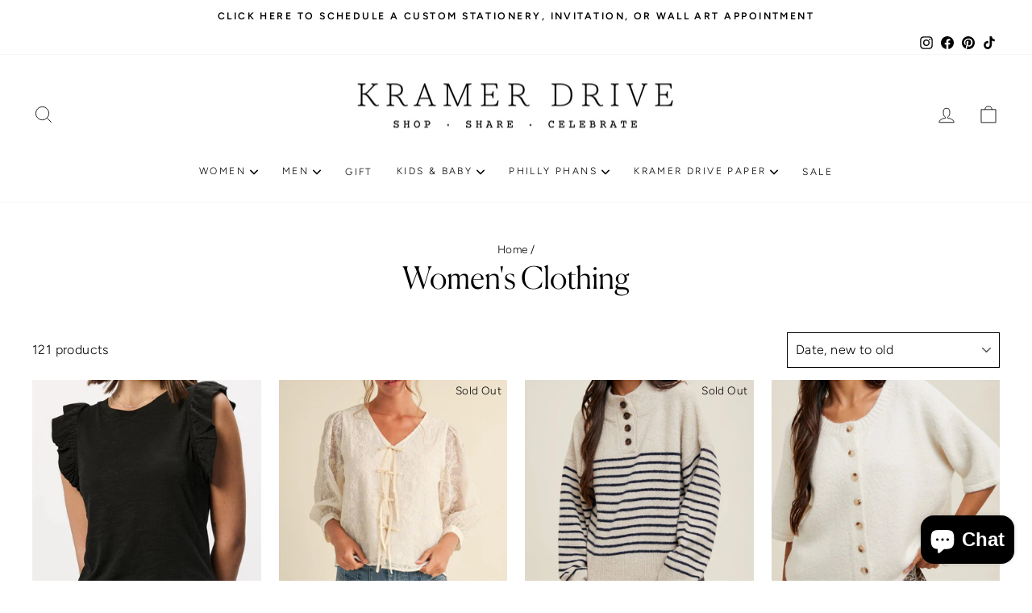

--- FILE ---
content_type: text/html; charset=utf-8
request_url: https://kramerdrive.com/collections/womens-clothing?page=3
body_size: 47006
content:
<!doctype html>
<html class="no-js" lang="en" dir="ltr">
<head>
  <script type="application/vnd.locksmith+json" data-locksmith>{"version":"v254","locked":false,"initialized":true,"scope":"collection","access_granted":true,"access_denied":false,"requires_customer":false,"manual_lock":false,"remote_lock":false,"has_timeout":false,"remote_rendered":null,"hide_resource":false,"hide_links_to_resource":false,"transparent":true,"locks":{"all":[],"opened":[]},"keys":[],"keys_signature":"9fa4b3f65d0cb6ffada7e77b1c72e600fa9c188ff0959b7f1c4ef8f8f0f8e108","state":{"template":"collection","theme":180396785940,"product":null,"collection":"womens-clothing","page":null,"blog":null,"article":null,"app":null},"now":1768815394,"path":"\/collections\/womens-clothing","locale_root_url":"\/","canonical_url":"https:\/\/kramerdrive.com\/collections\/womens-clothing?page=3","customer_id":null,"customer_id_signature":"9fa4b3f65d0cb6ffada7e77b1c72e600fa9c188ff0959b7f1c4ef8f8f0f8e108","cart":null}</script><script data-locksmith>!function(){undefined;!function(){var s=window.Locksmith={},e=document.querySelector('script[type="application/vnd.locksmith+json"]'),n=e&&e.innerHTML;if(s.state={},s.util={},s.loading=!1,n)try{s.state=JSON.parse(n)}catch(d){}if(document.addEventListener&&document.querySelector){var o,a,i,t=[76,79,67,75,83,77,73,84,72,49,49],c=function(){a=t.slice(0)},l="style",r=function(e){e&&27!==e.keyCode&&"click"!==e.type||(document.removeEventListener("keydown",r),document.removeEventListener("click",r),o&&document.body.removeChild(o),o=null)};c(),document.addEventListener("keyup",function(e){if(e.keyCode===a[0]){if(clearTimeout(i),a.shift(),0<a.length)return void(i=setTimeout(c,1e3));c(),r(),(o=document.createElement("div"))[l].width="50%",o[l].maxWidth="1000px",o[l].height="85%",o[l].border="1px rgba(0, 0, 0, 0.2) solid",o[l].background="rgba(255, 255, 255, 0.99)",o[l].borderRadius="4px",o[l].position="fixed",o[l].top="50%",o[l].left="50%",o[l].transform="translateY(-50%) translateX(-50%)",o[l].boxShadow="0 2px 5px rgba(0, 0, 0, 0.3), 0 0 100vh 100vw rgba(0, 0, 0, 0.5)",o[l].zIndex="2147483645";var t=document.createElement("textarea");t.value=JSON.stringify(JSON.parse(n),null,2),t[l].border="none",t[l].display="block",t[l].boxSizing="border-box",t[l].width="100%",t[l].height="100%",t[l].background="transparent",t[l].padding="22px",t[l].fontFamily="monospace",t[l].fontSize="14px",t[l].color="#333",t[l].resize="none",t[l].outline="none",t.readOnly=!0,o.appendChild(t),document.body.appendChild(o),t.addEventListener("click",function(e){e.stopImmediatePropagation()}),t.select(),document.addEventListener("keydown",r),document.addEventListener("click",r)}})}s.isEmbedded=-1!==window.location.search.indexOf("_ab=0&_fd=0&_sc=1"),s.path=s.state.path||window.location.pathname,s.basePath=s.state.locale_root_url.concat("/apps/locksmith").replace(/^\/\//,"/"),s.reloading=!1,s.util.console=window.console||{log:function(){},error:function(){}},s.util.makeUrl=function(e,t){var n,o=s.basePath+e,a=[],i=s.cache();for(n in i)a.push(n+"="+encodeURIComponent(i[n]));for(n in t)a.push(n+"="+encodeURIComponent(t[n]));return s.state.customer_id&&(a.push("customer_id="+encodeURIComponent(s.state.customer_id)),a.push("customer_id_signature="+encodeURIComponent(s.state.customer_id_signature))),o+=(-1===o.indexOf("?")?"?":"&")+a.join("&")},s._initializeCallbacks=[],s.on=function(e,t){if("initialize"!==e)throw'Locksmith.on() currently only supports the "initialize" event';s._initializeCallbacks.push(t)},s.initializeSession=function(e){if(!s.isEmbedded){var t=!1,n=!0,o=!0;(e=e||{}).silent&&(o=n=!(t=!0)),s.ping({silent:t,spinner:n,reload:o,callback:function(){s._initializeCallbacks.forEach(function(e){e()})}})}},s.cache=function(e){var t={};try{var n=function a(e){return(document.cookie.match("(^|; )"+e+"=([^;]*)")||0)[2]};t=JSON.parse(decodeURIComponent(n("locksmith-params")||"{}"))}catch(d){}if(e){for(var o in e)t[o]=e[o];document.cookie="locksmith-params=; expires=Thu, 01 Jan 1970 00:00:00 GMT; path=/",document.cookie="locksmith-params="+encodeURIComponent(JSON.stringify(t))+"; path=/"}return t},s.cache.cart=s.state.cart,s.cache.cartLastSaved=null,s.params=s.cache(),s.util.reload=function(){s.reloading=!0;try{window.location.href=window.location.href.replace(/#.*/,"")}catch(d){s.util.console.error("Preferred reload method failed",d),window.location.reload()}},s.cache.saveCart=function(e){if(!s.cache.cart||s.cache.cart===s.cache.cartLastSaved)return e?e():null;var t=s.cache.cartLastSaved;s.cache.cartLastSaved=s.cache.cart,fetch("/cart/update.js",{method:"POST",headers:{"Content-Type":"application/json",Accept:"application/json"},body:JSON.stringify({attributes:{locksmith:s.cache.cart}})}).then(function(e){if(!e.ok)throw new Error("Cart update failed: "+e.status);return e.json()}).then(function(){e&&e()})["catch"](function(e){if(s.cache.cartLastSaved=t,!s.reloading)throw e})},s.util.spinnerHTML='<style>body{background:#FFF}@keyframes spin{from{transform:rotate(0deg)}to{transform:rotate(360deg)}}#loading{display:flex;width:100%;height:50vh;color:#777;align-items:center;justify-content:center}#loading .spinner{display:block;animation:spin 600ms linear infinite;position:relative;width:50px;height:50px}#loading .spinner-ring{stroke:currentColor;stroke-dasharray:100%;stroke-width:2px;stroke-linecap:round;fill:none}</style><div id="loading"><div class="spinner"><svg width="100%" height="100%"><svg preserveAspectRatio="xMinYMin"><circle class="spinner-ring" cx="50%" cy="50%" r="45%"></circle></svg></svg></div></div>',s.util.clobberBody=function(e){document.body.innerHTML=e},s.util.clobberDocument=function(e){e.responseText&&(e=e.responseText),document.documentElement&&document.removeChild(document.documentElement);var t=document.open("text/html","replace");t.writeln(e),t.close(),setTimeout(function(){var e=t.querySelector("[autofocus]");e&&e.focus()},100)},s.util.serializeForm=function(e){if(e&&"FORM"===e.nodeName){var t,n,o={};for(t=e.elements.length-1;0<=t;t-=1)if(""!==e.elements[t].name)switch(e.elements[t].nodeName){case"INPUT":switch(e.elements[t].type){default:case"text":case"hidden":case"password":case"button":case"reset":case"submit":o[e.elements[t].name]=e.elements[t].value;break;case"checkbox":case"radio":e.elements[t].checked&&(o[e.elements[t].name]=e.elements[t].value);break;case"file":}break;case"TEXTAREA":o[e.elements[t].name]=e.elements[t].value;break;case"SELECT":switch(e.elements[t].type){case"select-one":o[e.elements[t].name]=e.elements[t].value;break;case"select-multiple":for(n=e.elements[t].options.length-1;0<=n;n-=1)e.elements[t].options[n].selected&&(o[e.elements[t].name]=e.elements[t].options[n].value)}break;case"BUTTON":switch(e.elements[t].type){case"reset":case"submit":case"button":o[e.elements[t].name]=e.elements[t].value}}return o}},s.util.on=function(e,i,s,t){t=t||document;var c="locksmith-"+e+i,n=function(e){var t=e.target,n=e.target.parentElement,o=t&&t.className&&(t.className.baseVal||t.className)||"",a=n&&n.className&&(n.className.baseVal||n.className)||"";("string"==typeof o&&-1!==o.split(/\s+/).indexOf(i)||"string"==typeof a&&-1!==a.split(/\s+/).indexOf(i))&&!e[c]&&(e[c]=!0,s(e))};t.attachEvent?t.attachEvent(e,n):t.addEventListener(e,n,!1)},s.util.enableActions=function(e){s.util.on("click","locksmith-action",function(e){e.preventDefault();var t=e.target;t.dataset.confirmWith&&!confirm(t.dataset.confirmWith)||(t.disabled=!0,t.innerText=t.dataset.disableWith,s.post("/action",t.dataset.locksmithParams,{spinner:!1,type:"text",success:function(e){(e=JSON.parse(e.responseText)).message&&alert(e.message),s.util.reload()}}))},e)},s.util.inject=function(e,t){var n=["data","locksmith","append"];if(-1!==t.indexOf(n.join("-"))){var o=document.createElement("div");o.innerHTML=t,e.appendChild(o)}else e.innerHTML=t;var a,i,s=e.querySelectorAll("script");for(i=0;i<s.length;++i){a=s[i];var c=document.createElement("script");if(a.type&&(c.type=a.type),a.src)c.src=a.src;else{var l=document.createTextNode(a.innerHTML);c.appendChild(l)}e.appendChild(c)}var r=e.querySelector("[autofocus]");r&&r.focus()},s.post=function(e,t,n){!1!==(n=n||{}).spinner&&s.util.clobberBody(s.util.spinnerHTML);var o={};n.container===document?(o.layout=1,n.success=function(e){s.util.clobberDocument(e)}):n.container&&(o.layout=0,n.success=function(e){var t=document.getElementById(n.container);s.util.inject(t,e),t.id===t.firstChild.id&&t.parentElement.replaceChild(t.firstChild,t)}),n.form_type&&(t.form_type=n.form_type),n.include_layout_classes!==undefined&&(t.include_layout_classes=n.include_layout_classes),n.lock_id!==undefined&&(t.lock_id=n.lock_id),s.loading=!0;var a=s.util.makeUrl(e,o),i="json"===n.type||"text"===n.type;fetch(a,{method:"POST",headers:{"Content-Type":"application/json",Accept:i?"application/json":"text/html"},body:JSON.stringify(t)}).then(function(e){if(!e.ok)throw new Error("Request failed: "+e.status);return e.text()}).then(function(e){var t=n.success||s.util.clobberDocument;t(i?{responseText:e}:e)})["catch"](function(e){if(!s.reloading)if("dashboard.weglot.com"!==window.location.host){if(!n.silent)throw alert("Something went wrong! Please refresh and try again."),e;console.error(e)}else console.error(e)})["finally"](function(){s.loading=!1})},s.postResource=function(e,t){e.path=s.path,e.search=window.location.search,e.state=s.state,e.passcode&&(e.passcode=e.passcode.trim()),e.email&&(e.email=e.email.trim()),e.state.cart=s.cache.cart,e.locksmith_json=s.jsonTag,e.locksmith_json_signature=s.jsonTagSignature,s.post("/resource",e,t)},s.ping=function(e){if(!s.isEmbedded){e=e||{};var t=function(){e.reload?s.util.reload():"function"==typeof e.callback&&e.callback()};s.post("/ping",{path:s.path,search:window.location.search,state:s.state},{spinner:!!e.spinner,silent:"undefined"==typeof e.silent||e.silent,type:"text",success:function(e){e&&e.responseText?((e=JSON.parse(e.responseText)).messages&&0<e.messages.length&&s.showMessages(e.messages),e.cart&&s.cache.cart!==e.cart?(s.cache.cart=e.cart,s.cache.saveCart(function(){t(),e.cart&&e.cart.match(/^.+:/)&&s.util.reload()})):t()):console.error("[Locksmith] Invalid result in ping callback:",e)}})}},s.timeoutMonitor=function(){var e=s.cache.cart;s.ping({callback:function(){e!==s.cache.cart||setTimeout(function(){s.timeoutMonitor()},6e4)}})},s.showMessages=function(e){var t=document.createElement("div");t.style.position="fixed",t.style.left=0,t.style.right=0,t.style.bottom="-50px",t.style.opacity=0,t.style.background="#191919",t.style.color="#ddd",t.style.transition="bottom 0.2s, opacity 0.2s",t.style.zIndex=999999,t.innerHTML="        <style>          .locksmith-ab .locksmith-b { display: none; }          .locksmith-ab.toggled .locksmith-b { display: flex; }          .locksmith-ab.toggled .locksmith-a { display: none; }          .locksmith-flex { display: flex; flex-wrap: wrap; justify-content: space-between; align-items: center; padding: 10px 20px; }          .locksmith-message + .locksmith-message { border-top: 1px #555 solid; }          .locksmith-message a { color: inherit; font-weight: bold; }          .locksmith-message a:hover { color: inherit; opacity: 0.8; }          a.locksmith-ab-toggle { font-weight: inherit; text-decoration: underline; }          .locksmith-text { flex-grow: 1; }          .locksmith-cta { flex-grow: 0; text-align: right; }          .locksmith-cta button { transform: scale(0.8); transform-origin: left; }          .locksmith-cta > * { display: block; }          .locksmith-cta > * + * { margin-top: 10px; }          .locksmith-message a.locksmith-close { flex-grow: 0; text-decoration: none; margin-left: 15px; font-size: 30px; font-family: monospace; display: block; padding: 2px 10px; }                    @media screen and (max-width: 600px) {            .locksmith-wide-only { display: none !important; }            .locksmith-flex { padding: 0 15px; }            .locksmith-flex > * { margin-top: 5px; margin-bottom: 5px; }            .locksmith-cta { text-align: left; }          }                    @media screen and (min-width: 601px) {            .locksmith-narrow-only { display: none !important; }          }        </style>      "+e.map(function(e){return'<div class="locksmith-message">'+e+"</div>"}).join(""),document.body.appendChild(t),document.body.style.position="relative",document.body.parentElement.style.paddingBottom=t.offsetHeight+"px",setTimeout(function(){t.style.bottom=0,t.style.opacity=1},50),s.util.on("click","locksmith-ab-toggle",function(e){e.preventDefault();for(var t=e.target.parentElement;-1===t.className.split(" ").indexOf("locksmith-ab");)t=t.parentElement;-1!==t.className.split(" ").indexOf("toggled")?t.className=t.className.replace("toggled",""):t.className=t.className+" toggled"}),s.util.enableActions(t)}}()}();</script>
      <script data-locksmith>Locksmith.cache.cart=null</script>

  <script data-locksmith>Locksmith.jsonTag="{\"version\":\"v254\",\"locked\":false,\"initialized\":true,\"scope\":\"collection\",\"access_granted\":true,\"access_denied\":false,\"requires_customer\":false,\"manual_lock\":false,\"remote_lock\":false,\"has_timeout\":false,\"remote_rendered\":null,\"hide_resource\":false,\"hide_links_to_resource\":false,\"transparent\":true,\"locks\":{\"all\":[],\"opened\":[]},\"keys\":[],\"keys_signature\":\"9fa4b3f65d0cb6ffada7e77b1c72e600fa9c188ff0959b7f1c4ef8f8f0f8e108\",\"state\":{\"template\":\"collection\",\"theme\":180396785940,\"product\":null,\"collection\":\"womens-clothing\",\"page\":null,\"blog\":null,\"article\":null,\"app\":null},\"now\":1768815394,\"path\":\"\\\/collections\\\/womens-clothing\",\"locale_root_url\":\"\\\/\",\"canonical_url\":\"https:\\\/\\\/kramerdrive.com\\\/collections\\\/womens-clothing?page=3\",\"customer_id\":null,\"customer_id_signature\":\"9fa4b3f65d0cb6ffada7e77b1c72e600fa9c188ff0959b7f1c4ef8f8f0f8e108\",\"cart\":null}";Locksmith.jsonTagSignature="677c51f880e9fc7b0c741eeefc3c50418a07f202963a2b4f49d13863d99e4976"</script>
  <meta charset="utf-8">
  <meta http-equiv="X-UA-Compatible" content="IE=edge,chrome=1">
  <meta name="viewport" content="width=device-width,initial-scale=1">
  <meta name="theme-color" content="#535555">
  <meta name="google-site-verification" content="ByuoX1uCxM1s-cFdyjO4Z1m4lAuGkzLSd8h3mkGR70s" />
  <meta name="facebook-domain-verification" content="tieiwm2nomal0tp3uje60esgxsw3qu" />
  <meta name="facebook-domain-verification" content="p72yugofkj24mmeihkhtpfqoncuqpw" />
  <meta name="facebook-domain-verification" content="dh01vco6n1j9u02rl3lew9j5qwrxt0" />
  <meta name="facebook-domain-verification" content="1k6lapl9o23sssme5tgjcn7mlbah9e" />
  <link rel="canonical" href="https://kramerdrive.com/collections/womens-clothing?page=3">
  <link rel="preconnect" href="https://cdn.shopify.com" crossorigin>
  <link rel="preconnect" href="https://fonts.shopifycdn.com" crossorigin>
  <link rel="dns-prefetch" href="https://productreviews.shopifycdn.com">
  <link rel="dns-prefetch" href="https://ajax.googleapis.com">
  <link rel="dns-prefetch" href="https://maps.googleapis.com">
  <link rel="dns-prefetch" href="https://maps.gstatic.com"><link rel="shortcut icon" href="//kramerdrive.com/cdn/shop/files/Kramer_Drive_Monogram_I_Slate_32x32.png?v=1679410256" type="image/png" /><meta property="og:site_name" content="Kramer Drive">
  <meta property="og:url" content="https://kramerdrive.com/collections/womens-clothing?page=3"><meta property="og:title" content="Shop Women&#39;s Clothing: Dresses to Denim | Brand Favorites">
<meta property="og:type" content="website">
<meta property="og:description" content="Explore our collection for the latest women&#39;s clothing, including dresses, denim, sweaters, tops, and cozy loungewear.">
<meta property="og:image" content="http://kramerdrive.com/cdn/shop/files/Kramer_Drive_Stacked_Logo_Slate.jpg?v=1760028980">
<meta property="og:image:secure_url" content="https://kramerdrive.com/cdn/shop/files/Kramer_Drive_Stacked_Logo_Slate.jpg?v=1760028980">
<meta property="og:image:width" content="1250">
    <meta property="og:image:height" content="501"><meta name="twitter:site" content="@">
  <meta name="twitter:card" content="summary_large_image"><meta name="twitter:title" content="Shop Women&#39;s Clothing: Dresses to Denim | Brand Favorites">
<meta name="twitter:description" content="Explore our collection for the latest women&#39;s clothing, including dresses, denim, sweaters, tops, and cozy loungewear.">
<style data-shopify>@font-face {
  font-family: "Tenor Sans";
  font-weight: 400;
  font-style: normal;
  font-display: swap;
  src: url("//kramerdrive.com/cdn/fonts/tenor_sans/tenorsans_n4.966071a72c28462a9256039d3e3dc5b0cf314f65.woff2") format("woff2"),
       url("//kramerdrive.com/cdn/fonts/tenor_sans/tenorsans_n4.2282841d948f9649ba5c3cad6ea46df268141820.woff") format("woff");
}

  @font-face {
  font-family: Figtree;
  font-weight: 300;
  font-style: normal;
  font-display: swap;
  src: url("//kramerdrive.com/cdn/fonts/figtree/figtree_n3.e4cc0323f8b9feb279bf6ced9d868d88ce80289f.woff2") format("woff2"),
       url("//kramerdrive.com/cdn/fonts/figtree/figtree_n3.db79ac3fb83d054d99bd79fccf8e8782b5cf449e.woff") format("woff");
}


  @font-face {
  font-family: Figtree;
  font-weight: 600;
  font-style: normal;
  font-display: swap;
  src: url("//kramerdrive.com/cdn/fonts/figtree/figtree_n6.9d1ea52bb49a0a86cfd1b0383d00f83d3fcc14de.woff2") format("woff2"),
       url("//kramerdrive.com/cdn/fonts/figtree/figtree_n6.f0fcdea525a0e47b2ae4ab645832a8e8a96d31d3.woff") format("woff");
}

  @font-face {
  font-family: Figtree;
  font-weight: 300;
  font-style: italic;
  font-display: swap;
  src: url("//kramerdrive.com/cdn/fonts/figtree/figtree_i3.914abbe7a583759f0a18bf02652c9ee1f4bb1c6d.woff2") format("woff2"),
       url("//kramerdrive.com/cdn/fonts/figtree/figtree_i3.3d7354f07ddb3c61082efcb69896c65d6c00d9fa.woff") format("woff");
}

  @font-face {
  font-family: Figtree;
  font-weight: 600;
  font-style: italic;
  font-display: swap;
  src: url("//kramerdrive.com/cdn/fonts/figtree/figtree_i6.702baae75738b446cfbed6ac0d60cab7b21e61ba.woff2") format("woff2"),
       url("//kramerdrive.com/cdn/fonts/figtree/figtree_i6.6b8dc40d16c9905d29525156e284509f871ce8f9.woff") format("woff");
}

</style><link href="//kramerdrive.com/cdn/shop/t/21/assets/theme.css?v=182589093886625617711765554096" rel="stylesheet" type="text/css" media="all" />
<style data-shopify>:root {
    --typeHeaderPrimary: "Tenor Sans";
    --typeHeaderFallback: sans-serif;
    --typeHeaderSize: 38px;
    --typeHeaderWeight: 400;
    --typeHeaderLineHeight: 1;
    --typeHeaderSpacing: 0.0em;

    --typeBasePrimary:Figtree;
    --typeBaseFallback:sans-serif;
    --typeBaseSize: 16px;
    --typeBaseWeight: 300;
    --typeBaseSpacing: 0.025em;
    --typeBaseLineHeight: 1.4;

    --typeCollectionTitle: 29px;

    --iconWeight: 2px;
    --iconLinecaps: miter;

    
      --buttonRadius: 3px;
    

    --colorGridOverlayOpacity: 0.04;
  }

  .placeholder-content {
    background-image: linear-gradient(100deg, #ffffff 40%, #f7f7f7 63%, #ffffff 79%);
  }</style><link rel="stylesheet" href="//kramerdrive.com/cdn/shop/t/21/assets/custom.css?v=66832903329661116991752182466" media="print" onload="this.media='all'">
  <noscript><link href="//kramerdrive.com/cdn/shop/t/21/assets/custom.css?v=66832903329661116991752182466" rel="stylesheet" type="text/css" media="all" /></noscript>

  <script>
    document.documentElement.className = document.documentElement.className.replace('no-js', 'js');

    window.theme = window.theme || {};
    theme.routes = {
      home: "/",
      cart: "/cart.js",
      cartPage: "/cart",
      cartAdd: "/cart/add.js",
      cartChange: "/cart/change.js",
      search: "/search",
      predictive_url: "/search/suggest"
    };
    theme.strings = {
      soldOut: "Sold Out",
      unavailable: "Unavailable",
      inStockLabel: "In stock, ready to ship",
      oneStockLabel: "Low stock - [count] item left",
      otherStockLabel: "Low stock - [count] items left",
      willNotShipUntil: "Ready to ship [date]",
      willBeInStockAfter: "Back in stock [date]",
      waitingForStock: "Inventory on the way",
      savePrice: "Save [saved_amount]",
      cartEmpty: "Your cart is currently empty.",
      cartTermsConfirmation: "You must agree with the terms and conditions of sales to check out",
      searchCollections: "Collections:",
      searchPages: "Pages:",
      searchArticles: "Articles:",
      productFrom: "from ",
      maxQuantity: "You can only have [quantity] of [title] in your cart."
    };
    theme.settings = {
      cartType: "drawer",
      isCustomerTemplate: false,
      moneyFormat: "${{amount}}",
      saveType: "dollar",
      productImageSize: "square",
      productImageCover: true,
      predictiveSearch: true,
      predictiveSearchType: "product,article,page,collection",
      predictiveSearchVendor: false,
      predictiveSearchPrice: false,
      quickView: false,
      themeName: 'Impulse',
      themeVersion: "7.2.0"
    };
  </script>

  <script>window.performance && window.performance.mark && window.performance.mark('shopify.content_for_header.start');</script><meta name="google-site-verification" content="AMMOVEOR_rgBmogYa0TnHjIafVLDChAOu5EDF9CHV5s">
<meta name="facebook-domain-verification" content="wkzhscqi2s4fdlv8u5kyg4w0i1jds3">
<meta id="shopify-digital-wallet" name="shopify-digital-wallet" content="/72057979156/digital_wallets/dialog">
<meta name="shopify-checkout-api-token" content="8a29d958af3179ed47ffa8bace2f1bdd">
<link rel="alternate" type="application/atom+xml" title="Feed" href="/collections/womens-clothing.atom" />
<link rel="prev" href="/collections/womens-clothing?page=2">
<link rel="alternate" type="application/json+oembed" href="https://kramerdrive.com/collections/womens-clothing.oembed?page=3">
<script async="async" src="/checkouts/internal/preloads.js?locale=en-US"></script>
<script id="apple-pay-shop-capabilities" type="application/json">{"shopId":72057979156,"countryCode":"US","currencyCode":"USD","merchantCapabilities":["supports3DS"],"merchantId":"gid:\/\/shopify\/Shop\/72057979156","merchantName":"Kramer Drive","requiredBillingContactFields":["postalAddress","email","phone"],"requiredShippingContactFields":["postalAddress","email","phone"],"shippingType":"shipping","supportedNetworks":["visa","masterCard","amex","discover","elo","jcb"],"total":{"type":"pending","label":"Kramer Drive","amount":"1.00"},"shopifyPaymentsEnabled":true,"supportsSubscriptions":true}</script>
<script id="shopify-features" type="application/json">{"accessToken":"8a29d958af3179ed47ffa8bace2f1bdd","betas":["rich-media-storefront-analytics"],"domain":"kramerdrive.com","predictiveSearch":true,"shopId":72057979156,"locale":"en"}</script>
<script>var Shopify = Shopify || {};
Shopify.shop = "kramer-drive-7597.myshopify.com";
Shopify.locale = "en";
Shopify.currency = {"active":"USD","rate":"1.0"};
Shopify.country = "US";
Shopify.theme = {"name":"Copy of Copy of Copy of Copy of Copy of Copy of...","id":180396785940,"schema_name":"Impulse","schema_version":"7.2.0","theme_store_id":null,"role":"main"};
Shopify.theme.handle = "null";
Shopify.theme.style = {"id":null,"handle":null};
Shopify.cdnHost = "kramerdrive.com/cdn";
Shopify.routes = Shopify.routes || {};
Shopify.routes.root = "/";</script>
<script type="module">!function(o){(o.Shopify=o.Shopify||{}).modules=!0}(window);</script>
<script>!function(o){function n(){var o=[];function n(){o.push(Array.prototype.slice.apply(arguments))}return n.q=o,n}var t=o.Shopify=o.Shopify||{};t.loadFeatures=n(),t.autoloadFeatures=n()}(window);</script>
<script id="shop-js-analytics" type="application/json">{"pageType":"collection"}</script>
<script defer="defer" async type="module" src="//kramerdrive.com/cdn/shopifycloud/shop-js/modules/v2/client.init-shop-cart-sync_C5BV16lS.en.esm.js"></script>
<script defer="defer" async type="module" src="//kramerdrive.com/cdn/shopifycloud/shop-js/modules/v2/chunk.common_CygWptCX.esm.js"></script>
<script type="module">
  await import("//kramerdrive.com/cdn/shopifycloud/shop-js/modules/v2/client.init-shop-cart-sync_C5BV16lS.en.esm.js");
await import("//kramerdrive.com/cdn/shopifycloud/shop-js/modules/v2/chunk.common_CygWptCX.esm.js");

  window.Shopify.SignInWithShop?.initShopCartSync?.({"fedCMEnabled":true,"windoidEnabled":true});

</script>
<script>(function() {
  var isLoaded = false;
  function asyncLoad() {
    if (isLoaded) return;
    isLoaded = true;
    var urls = ["https:\/\/cdn.nfcube.com\/instafeed-1d75ad93d4f0a9f3c5623fc0d0de6a7b.js?shop=kramer-drive-7597.myshopify.com"];
    for (var i = 0; i < urls.length; i++) {
      var s = document.createElement('script');
      s.type = 'text/javascript';
      s.async = true;
      s.src = urls[i];
      var x = document.getElementsByTagName('script')[0];
      x.parentNode.insertBefore(s, x);
    }
  };
  if(window.attachEvent) {
    window.attachEvent('onload', asyncLoad);
  } else {
    window.addEventListener('load', asyncLoad, false);
  }
})();</script>
<script id="__st">var __st={"a":72057979156,"offset":-18000,"reqid":"2318c5cd-83f3-4d82-a20c-aa79c4ffcdd7-1768815394","pageurl":"kramerdrive.com\/collections\/womens-clothing?page=3","u":"c28c8052d06a","p":"collection","rtyp":"collection","rid":442575651092};</script>
<script>window.ShopifyPaypalV4VisibilityTracking = true;</script>
<script id="captcha-bootstrap">!function(){'use strict';const t='contact',e='account',n='new_comment',o=[[t,t],['blogs',n],['comments',n],[t,'customer']],c=[[e,'customer_login'],[e,'guest_login'],[e,'recover_customer_password'],[e,'create_customer']],r=t=>t.map((([t,e])=>`form[action*='/${t}']:not([data-nocaptcha='true']) input[name='form_type'][value='${e}']`)).join(','),a=t=>()=>t?[...document.querySelectorAll(t)].map((t=>t.form)):[];function s(){const t=[...o],e=r(t);return a(e)}const i='password',u='form_key',d=['recaptcha-v3-token','g-recaptcha-response','h-captcha-response',i],f=()=>{try{return window.sessionStorage}catch{return}},m='__shopify_v',_=t=>t.elements[u];function p(t,e,n=!1){try{const o=window.sessionStorage,c=JSON.parse(o.getItem(e)),{data:r}=function(t){const{data:e,action:n}=t;return t[m]||n?{data:e,action:n}:{data:t,action:n}}(c);for(const[e,n]of Object.entries(r))t.elements[e]&&(t.elements[e].value=n);n&&o.removeItem(e)}catch(o){console.error('form repopulation failed',{error:o})}}const l='form_type',E='cptcha';function T(t){t.dataset[E]=!0}const w=window,h=w.document,L='Shopify',v='ce_forms',y='captcha';let A=!1;((t,e)=>{const n=(g='f06e6c50-85a8-45c8-87d0-21a2b65856fe',I='https://cdn.shopify.com/shopifycloud/storefront-forms-hcaptcha/ce_storefront_forms_captcha_hcaptcha.v1.5.2.iife.js',D={infoText:'Protected by hCaptcha',privacyText:'Privacy',termsText:'Terms'},(t,e,n)=>{const o=w[L][v],c=o.bindForm;if(c)return c(t,g,e,D).then(n);var r;o.q.push([[t,g,e,D],n]),r=I,A||(h.body.append(Object.assign(h.createElement('script'),{id:'captcha-provider',async:!0,src:r})),A=!0)});var g,I,D;w[L]=w[L]||{},w[L][v]=w[L][v]||{},w[L][v].q=[],w[L][y]=w[L][y]||{},w[L][y].protect=function(t,e){n(t,void 0,e),T(t)},Object.freeze(w[L][y]),function(t,e,n,w,h,L){const[v,y,A,g]=function(t,e,n){const i=e?o:[],u=t?c:[],d=[...i,...u],f=r(d),m=r(i),_=r(d.filter((([t,e])=>n.includes(e))));return[a(f),a(m),a(_),s()]}(w,h,L),I=t=>{const e=t.target;return e instanceof HTMLFormElement?e:e&&e.form},D=t=>v().includes(t);t.addEventListener('submit',(t=>{const e=I(t);if(!e)return;const n=D(e)&&!e.dataset.hcaptchaBound&&!e.dataset.recaptchaBound,o=_(e),c=g().includes(e)&&(!o||!o.value);(n||c)&&t.preventDefault(),c&&!n&&(function(t){try{if(!f())return;!function(t){const e=f();if(!e)return;const n=_(t);if(!n)return;const o=n.value;o&&e.removeItem(o)}(t);const e=Array.from(Array(32),(()=>Math.random().toString(36)[2])).join('');!function(t,e){_(t)||t.append(Object.assign(document.createElement('input'),{type:'hidden',name:u})),t.elements[u].value=e}(t,e),function(t,e){const n=f();if(!n)return;const o=[...t.querySelectorAll(`input[type='${i}']`)].map((({name:t})=>t)),c=[...d,...o],r={};for(const[a,s]of new FormData(t).entries())c.includes(a)||(r[a]=s);n.setItem(e,JSON.stringify({[m]:1,action:t.action,data:r}))}(t,e)}catch(e){console.error('failed to persist form',e)}}(e),e.submit())}));const S=(t,e)=>{t&&!t.dataset[E]&&(n(t,e.some((e=>e===t))),T(t))};for(const o of['focusin','change'])t.addEventListener(o,(t=>{const e=I(t);D(e)&&S(e,y())}));const B=e.get('form_key'),M=e.get(l),P=B&&M;t.addEventListener('DOMContentLoaded',(()=>{const t=y();if(P)for(const e of t)e.elements[l].value===M&&p(e,B);[...new Set([...A(),...v().filter((t=>'true'===t.dataset.shopifyCaptcha))])].forEach((e=>S(e,t)))}))}(h,new URLSearchParams(w.location.search),n,t,e,['guest_login'])})(!0,!0)}();</script>
<script integrity="sha256-4kQ18oKyAcykRKYeNunJcIwy7WH5gtpwJnB7kiuLZ1E=" data-source-attribution="shopify.loadfeatures" defer="defer" src="//kramerdrive.com/cdn/shopifycloud/storefront/assets/storefront/load_feature-a0a9edcb.js" crossorigin="anonymous"></script>
<script data-source-attribution="shopify.dynamic_checkout.dynamic.init">var Shopify=Shopify||{};Shopify.PaymentButton=Shopify.PaymentButton||{isStorefrontPortableWallets:!0,init:function(){window.Shopify.PaymentButton.init=function(){};var t=document.createElement("script");t.src="https://kramerdrive.com/cdn/shopifycloud/portable-wallets/latest/portable-wallets.en.js",t.type="module",document.head.appendChild(t)}};
</script>
<script data-source-attribution="shopify.dynamic_checkout.buyer_consent">
  function portableWalletsHideBuyerConsent(e){var t=document.getElementById("shopify-buyer-consent"),n=document.getElementById("shopify-subscription-policy-button");t&&n&&(t.classList.add("hidden"),t.setAttribute("aria-hidden","true"),n.removeEventListener("click",e))}function portableWalletsShowBuyerConsent(e){var t=document.getElementById("shopify-buyer-consent"),n=document.getElementById("shopify-subscription-policy-button");t&&n&&(t.classList.remove("hidden"),t.removeAttribute("aria-hidden"),n.addEventListener("click",e))}window.Shopify?.PaymentButton&&(window.Shopify.PaymentButton.hideBuyerConsent=portableWalletsHideBuyerConsent,window.Shopify.PaymentButton.showBuyerConsent=portableWalletsShowBuyerConsent);
</script>
<script data-source-attribution="shopify.dynamic_checkout.cart.bootstrap">document.addEventListener("DOMContentLoaded",(function(){function t(){return document.querySelector("shopify-accelerated-checkout-cart, shopify-accelerated-checkout")}if(t())Shopify.PaymentButton.init();else{new MutationObserver((function(e,n){t()&&(Shopify.PaymentButton.init(),n.disconnect())})).observe(document.body,{childList:!0,subtree:!0})}}));
</script>
<link id="shopify-accelerated-checkout-styles" rel="stylesheet" media="screen" href="https://kramerdrive.com/cdn/shopifycloud/portable-wallets/latest/accelerated-checkout-backwards-compat.css" crossorigin="anonymous">
<style id="shopify-accelerated-checkout-cart">
        #shopify-buyer-consent {
  margin-top: 1em;
  display: inline-block;
  width: 100%;
}

#shopify-buyer-consent.hidden {
  display: none;
}

#shopify-subscription-policy-button {
  background: none;
  border: none;
  padding: 0;
  text-decoration: underline;
  font-size: inherit;
  cursor: pointer;
}

#shopify-subscription-policy-button::before {
  box-shadow: none;
}

      </style>

<script>window.performance && window.performance.mark && window.performance.mark('shopify.content_for_header.end');</script>

  <script src="//kramerdrive.com/cdn/shop/t/21/assets/vendor-scripts-v11.js" defer="defer"></script><script src="//kramerdrive.com/cdn/shop/t/21/assets/theme.js?v=150182282977128248071752182466" defer="defer"></script>

  <meta name="p:domain_verify" content="13879f68f8209121473752f5a7d55f8f"/>
  <meta name="facebook-domain-verification" content="1k6lapl9o23sssme5tgjcn7mlbah9e" />
<!-- BEGIN app block: shopify://apps/klaviyo-email-marketing-sms/blocks/klaviyo-onsite-embed/2632fe16-c075-4321-a88b-50b567f42507 -->












  <script async src="https://static.klaviyo.com/onsite/js/QVySfY/klaviyo.js?company_id=QVySfY"></script>
  <script>!function(){if(!window.klaviyo){window._klOnsite=window._klOnsite||[];try{window.klaviyo=new Proxy({},{get:function(n,i){return"push"===i?function(){var n;(n=window._klOnsite).push.apply(n,arguments)}:function(){for(var n=arguments.length,o=new Array(n),w=0;w<n;w++)o[w]=arguments[w];var t="function"==typeof o[o.length-1]?o.pop():void 0,e=new Promise((function(n){window._klOnsite.push([i].concat(o,[function(i){t&&t(i),n(i)}]))}));return e}}})}catch(n){window.klaviyo=window.klaviyo||[],window.klaviyo.push=function(){var n;(n=window._klOnsite).push.apply(n,arguments)}}}}();</script>

  




  <script>
    window.klaviyoReviewsProductDesignMode = false
  </script>







<!-- END app block --><!-- BEGIN app block: shopify://apps/judge-me-reviews/blocks/judgeme_core/61ccd3b1-a9f2-4160-9fe9-4fec8413e5d8 --><!-- Start of Judge.me Core -->






<link rel="dns-prefetch" href="https://cdnwidget.judge.me">
<link rel="dns-prefetch" href="https://cdn.judge.me">
<link rel="dns-prefetch" href="https://cdn1.judge.me">
<link rel="dns-prefetch" href="https://api.judge.me">

<script data-cfasync='false' class='jdgm-settings-script'>window.jdgmSettings={"pagination":5,"disable_web_reviews":false,"badge_no_review_text":"No reviews","badge_n_reviews_text":"{{ n }} review/reviews","badge_star_color":"#e0ad0d","hide_badge_preview_if_no_reviews":true,"badge_hide_text":false,"enforce_center_preview_badge":false,"widget_title":"Customer Reviews","widget_open_form_text":"Write a review","widget_close_form_text":"Cancel review","widget_refresh_page_text":"Refresh page","widget_summary_text":"Based on {{ number_of_reviews }} review/reviews","widget_no_review_text":"Be the first to write a review","widget_name_field_text":"Display name","widget_verified_name_field_text":"Verified Name (public)","widget_name_placeholder_text":"Display name","widget_required_field_error_text":"This field is required.","widget_email_field_text":"Email address","widget_verified_email_field_text":"Verified Email (private, can not be edited)","widget_email_placeholder_text":"Your email address","widget_email_field_error_text":"Please enter a valid email address.","widget_rating_field_text":"Rating","widget_review_title_field_text":"Review Title","widget_review_title_placeholder_text":"Give your review a title","widget_review_body_field_text":"Review content","widget_review_body_placeholder_text":"Start writing here...","widget_pictures_field_text":"Picture/Video (optional)","widget_submit_review_text":"Submit Review","widget_submit_verified_review_text":"Submit Verified Review","widget_submit_success_msg_with_auto_publish":"Thank you! Please refresh the page in a few moments to see your review. You can remove or edit your review by logging into \u003ca href='https://judge.me/login' target='_blank' rel='nofollow noopener'\u003eJudge.me\u003c/a\u003e","widget_submit_success_msg_no_auto_publish":"Thank you! Your review will be published as soon as it is approved by the shop admin. You can remove or edit your review by logging into \u003ca href='https://judge.me/login' target='_blank' rel='nofollow noopener'\u003eJudge.me\u003c/a\u003e","widget_show_default_reviews_out_of_total_text":"Showing {{ n_reviews_shown }} out of {{ n_reviews }} reviews.","widget_show_all_link_text":"Show all","widget_show_less_link_text":"Show less","widget_author_said_text":"{{ reviewer_name }} said:","widget_days_text":"{{ n }} days ago","widget_weeks_text":"{{ n }} week/weeks ago","widget_months_text":"{{ n }} month/months ago","widget_years_text":"{{ n }} year/years ago","widget_yesterday_text":"Yesterday","widget_today_text":"Today","widget_replied_text":"\u003e\u003e {{ shop_name }} replied:","widget_read_more_text":"Read more","widget_reviewer_name_as_initial":"","widget_rating_filter_color":"","widget_rating_filter_see_all_text":"See all reviews","widget_sorting_most_recent_text":"Most Recent","widget_sorting_highest_rating_text":"Highest Rating","widget_sorting_lowest_rating_text":"Lowest Rating","widget_sorting_with_pictures_text":"Only Pictures","widget_sorting_most_helpful_text":"Most Helpful","widget_open_question_form_text":"Ask a question","widget_reviews_subtab_text":"Reviews","widget_questions_subtab_text":"Questions","widget_question_label_text":"Question","widget_answer_label_text":"Answer","widget_question_placeholder_text":"Write your question here","widget_submit_question_text":"Submit Question","widget_question_submit_success_text":"Thank you for your question! We will notify you once it gets answered.","widget_star_color":"#e2bcd9","verified_badge_text":"Verified","verified_badge_bg_color":"","verified_badge_text_color":"","verified_badge_placement":"left-of-reviewer-name","widget_review_max_height":"","widget_hide_border":false,"widget_social_share":false,"widget_thumb":false,"widget_review_location_show":false,"widget_location_format":"country_iso_code","all_reviews_include_out_of_store_products":true,"all_reviews_out_of_store_text":"(out of store)","all_reviews_pagination":100,"all_reviews_product_name_prefix_text":"about","enable_review_pictures":true,"enable_question_anwser":false,"widget_theme":"","review_date_format":"mm/dd/yyyy","default_sort_method":"most-recent","widget_product_reviews_subtab_text":"Product Reviews","widget_shop_reviews_subtab_text":"Shop Reviews","widget_other_products_reviews_text":"Reviews for other products","widget_store_reviews_subtab_text":"Store reviews","widget_no_store_reviews_text":"This store hasn't received any reviews yet","widget_web_restriction_product_reviews_text":"This product hasn't received any reviews yet","widget_no_items_text":"No items found","widget_show_more_text":"Show more","widget_write_a_store_review_text":"Write a Store Review","widget_other_languages_heading":"Reviews in Other Languages","widget_translate_review_text":"Translate review to {{ language }}","widget_translating_review_text":"Translating...","widget_show_original_translation_text":"Show original ({{ language }})","widget_translate_review_failed_text":"Review couldn't be translated.","widget_translate_review_retry_text":"Retry","widget_translate_review_try_again_later_text":"Try again later","show_product_url_for_grouped_product":false,"widget_sorting_pictures_first_text":"Pictures First","show_pictures_on_all_rev_page_mobile":false,"show_pictures_on_all_rev_page_desktop":false,"floating_tab_hide_mobile_install_preference":false,"floating_tab_button_name":"★ Reviews","floating_tab_title":"Let customers speak for us","floating_tab_button_color":"","floating_tab_button_background_color":"","floating_tab_url":"","floating_tab_url_enabled":false,"floating_tab_tab_style":"text","all_reviews_text_badge_text":"Customers rate us {{ shop.metafields.judgeme.all_reviews_rating | round: 1 }}/5 based on {{ shop.metafields.judgeme.all_reviews_count }} reviews.","all_reviews_text_badge_text_branded_style":"{{ shop.metafields.judgeme.all_reviews_rating | round: 1 }} out of 5 stars based on {{ shop.metafields.judgeme.all_reviews_count }} reviews","is_all_reviews_text_badge_a_link":false,"show_stars_for_all_reviews_text_badge":false,"all_reviews_text_badge_url":"","all_reviews_text_style":"text","all_reviews_text_color_style":"judgeme_brand_color","all_reviews_text_color":"#108474","all_reviews_text_show_jm_brand":true,"featured_carousel_show_header":true,"featured_carousel_title":"Let customers speak for us","testimonials_carousel_title":"Customers are saying","videos_carousel_title":"Real customer stories","cards_carousel_title":"Customers are saying","featured_carousel_count_text":"from {{ n }} reviews","featured_carousel_add_link_to_all_reviews_page":false,"featured_carousel_url":"","featured_carousel_show_images":true,"featured_carousel_autoslide_interval":5,"featured_carousel_arrows_on_the_sides":false,"featured_carousel_height":250,"featured_carousel_width":80,"featured_carousel_image_size":0,"featured_carousel_image_height":250,"featured_carousel_arrow_color":"#eeeeee","verified_count_badge_style":"vintage","verified_count_badge_orientation":"horizontal","verified_count_badge_color_style":"judgeme_brand_color","verified_count_badge_color":"#108474","is_verified_count_badge_a_link":false,"verified_count_badge_url":"","verified_count_badge_show_jm_brand":true,"widget_rating_preset_default":5,"widget_first_sub_tab":"product-reviews","widget_show_histogram":true,"widget_histogram_use_custom_color":false,"widget_pagination_use_custom_color":false,"widget_star_use_custom_color":true,"widget_verified_badge_use_custom_color":false,"widget_write_review_use_custom_color":false,"picture_reminder_submit_button":"Upload Pictures","enable_review_videos":false,"mute_video_by_default":false,"widget_sorting_videos_first_text":"Videos First","widget_review_pending_text":"Pending","featured_carousel_items_for_large_screen":3,"social_share_options_order":"Facebook,Twitter","remove_microdata_snippet":true,"disable_json_ld":false,"enable_json_ld_products":false,"preview_badge_show_question_text":false,"preview_badge_no_question_text":"No questions","preview_badge_n_question_text":"{{ number_of_questions }} question/questions","qa_badge_show_icon":false,"qa_badge_position":"same-row","remove_judgeme_branding":false,"widget_add_search_bar":false,"widget_search_bar_placeholder":"Search","widget_sorting_verified_only_text":"Verified only","featured_carousel_theme":"default","featured_carousel_show_rating":true,"featured_carousel_show_title":true,"featured_carousel_show_body":true,"featured_carousel_show_date":false,"featured_carousel_show_reviewer":true,"featured_carousel_show_product":false,"featured_carousel_header_background_color":"#108474","featured_carousel_header_text_color":"#ffffff","featured_carousel_name_product_separator":"reviewed","featured_carousel_full_star_background":"#108474","featured_carousel_empty_star_background":"#dadada","featured_carousel_vertical_theme_background":"#f9fafb","featured_carousel_verified_badge_enable":true,"featured_carousel_verified_badge_color":"#108474","featured_carousel_border_style":"round","featured_carousel_review_line_length_limit":3,"featured_carousel_more_reviews_button_text":"Read more reviews","featured_carousel_view_product_button_text":"View product","all_reviews_page_load_reviews_on":"scroll","all_reviews_page_load_more_text":"Load More Reviews","disable_fb_tab_reviews":false,"enable_ajax_cdn_cache":false,"widget_advanced_speed_features":5,"widget_public_name_text":"displayed publicly like","default_reviewer_name":"John Smith","default_reviewer_name_has_non_latin":true,"widget_reviewer_anonymous":"Anonymous","medals_widget_title":"Judge.me Review Medals","medals_widget_background_color":"#f9fafb","medals_widget_position":"footer_all_pages","medals_widget_border_color":"#f9fafb","medals_widget_verified_text_position":"left","medals_widget_use_monochromatic_version":false,"medals_widget_elements_color":"#108474","show_reviewer_avatar":true,"widget_invalid_yt_video_url_error_text":"Not a YouTube video URL","widget_max_length_field_error_text":"Please enter no more than {0} characters.","widget_show_country_flag":false,"widget_show_collected_via_shop_app":true,"widget_verified_by_shop_badge_style":"light","widget_verified_by_shop_text":"Verified by Shop","widget_show_photo_gallery":false,"widget_load_with_code_splitting":true,"widget_ugc_install_preference":false,"widget_ugc_title":"Made by us, Shared by you","widget_ugc_subtitle":"Tag us to see your picture featured in our page","widget_ugc_arrows_color":"#ffffff","widget_ugc_primary_button_text":"Buy Now","widget_ugc_primary_button_background_color":"#108474","widget_ugc_primary_button_text_color":"#ffffff","widget_ugc_primary_button_border_width":"0","widget_ugc_primary_button_border_style":"none","widget_ugc_primary_button_border_color":"#108474","widget_ugc_primary_button_border_radius":"25","widget_ugc_secondary_button_text":"Load More","widget_ugc_secondary_button_background_color":"#ffffff","widget_ugc_secondary_button_text_color":"#108474","widget_ugc_secondary_button_border_width":"2","widget_ugc_secondary_button_border_style":"solid","widget_ugc_secondary_button_border_color":"#108474","widget_ugc_secondary_button_border_radius":"25","widget_ugc_reviews_button_text":"View Reviews","widget_ugc_reviews_button_background_color":"#ffffff","widget_ugc_reviews_button_text_color":"#108474","widget_ugc_reviews_button_border_width":"2","widget_ugc_reviews_button_border_style":"solid","widget_ugc_reviews_button_border_color":"#108474","widget_ugc_reviews_button_border_radius":"25","widget_ugc_reviews_button_link_to":"judgeme-reviews-page","widget_ugc_show_post_date":true,"widget_ugc_max_width":"800","widget_rating_metafield_value_type":true,"widget_primary_color":"#e2bcd9","widget_enable_secondary_color":false,"widget_secondary_color":"#edf5f5","widget_summary_average_rating_text":"{{ average_rating }} out of 5","widget_media_grid_title":"Customer photos \u0026 videos","widget_media_grid_see_more_text":"See more","widget_round_style":false,"widget_show_product_medals":false,"widget_verified_by_judgeme_text":"Verified by Judge.me","widget_show_store_medals":true,"widget_verified_by_judgeme_text_in_store_medals":"Verified by Judge.me","widget_media_field_exceed_quantity_message":"Sorry, we can only accept {{ max_media }} for one review.","widget_media_field_exceed_limit_message":"{{ file_name }} is too large, please select a {{ media_type }} less than {{ size_limit }}MB.","widget_review_submitted_text":"Review Submitted!","widget_question_submitted_text":"Question Submitted!","widget_close_form_text_question":"Cancel","widget_write_your_answer_here_text":"Write your answer here","widget_enabled_branded_link":true,"widget_show_collected_by_judgeme":true,"widget_reviewer_name_color":"","widget_write_review_text_color":"","widget_write_review_bg_color":"","widget_collected_by_judgeme_text":"collected by Judge.me","widget_pagination_type":"standard","widget_load_more_text":"Load More","widget_load_more_color":"#108474","widget_full_review_text":"Full Review","widget_read_more_reviews_text":"Read More Reviews","widget_read_questions_text":"Read Questions","widget_questions_and_answers_text":"Questions \u0026 Answers","widget_verified_by_text":"Verified by","widget_verified_text":"Verified","widget_number_of_reviews_text":"{{ number_of_reviews }} reviews","widget_back_button_text":"Back","widget_next_button_text":"Next","widget_custom_forms_filter_button":"Filters","custom_forms_style":"vertical","widget_show_review_information":false,"how_reviews_are_collected":"How reviews are collected?","widget_show_review_keywords":false,"widget_gdpr_statement":"How we use your data: We'll only contact you about the review you left, and only if necessary. By submitting your review, you agree to Judge.me's \u003ca href='https://judge.me/terms' target='_blank' rel='nofollow noopener'\u003eterms\u003c/a\u003e, \u003ca href='https://judge.me/privacy' target='_blank' rel='nofollow noopener'\u003eprivacy\u003c/a\u003e and \u003ca href='https://judge.me/content-policy' target='_blank' rel='nofollow noopener'\u003econtent\u003c/a\u003e policies.","widget_multilingual_sorting_enabled":false,"widget_translate_review_content_enabled":false,"widget_translate_review_content_method":"manual","popup_widget_review_selection":"automatically_with_pictures","popup_widget_round_border_style":true,"popup_widget_show_title":true,"popup_widget_show_body":true,"popup_widget_show_reviewer":false,"popup_widget_show_product":true,"popup_widget_show_pictures":true,"popup_widget_use_review_picture":true,"popup_widget_show_on_home_page":true,"popup_widget_show_on_product_page":true,"popup_widget_show_on_collection_page":true,"popup_widget_show_on_cart_page":true,"popup_widget_position":"bottom_left","popup_widget_first_review_delay":5,"popup_widget_duration":5,"popup_widget_interval":5,"popup_widget_review_count":5,"popup_widget_hide_on_mobile":true,"review_snippet_widget_round_border_style":true,"review_snippet_widget_card_color":"#FFFFFF","review_snippet_widget_slider_arrows_background_color":"#FFFFFF","review_snippet_widget_slider_arrows_color":"#000000","review_snippet_widget_star_color":"#108474","show_product_variant":false,"all_reviews_product_variant_label_text":"Variant: ","widget_show_verified_branding":true,"widget_ai_summary_title":"Customers say","widget_ai_summary_disclaimer":"AI-powered review summary based on recent customer reviews","widget_show_ai_summary":false,"widget_show_ai_summary_bg":false,"widget_show_review_title_input":true,"redirect_reviewers_invited_via_email":"review_widget","request_store_review_after_product_review":false,"request_review_other_products_in_order":false,"review_form_color_scheme":"default","review_form_corner_style":"square","review_form_star_color":{},"review_form_text_color":"#333333","review_form_background_color":"#ffffff","review_form_field_background_color":"#fafafa","review_form_button_color":{},"review_form_button_text_color":"#ffffff","review_form_modal_overlay_color":"#000000","review_content_screen_title_text":"How would you rate this product?","review_content_introduction_text":"We would love it if you would share a bit about your experience.","store_review_form_title_text":"How would you rate this store?","store_review_form_introduction_text":"We would love it if you would share a bit about your experience.","show_review_guidance_text":true,"one_star_review_guidance_text":"Poor","five_star_review_guidance_text":"Great","customer_information_screen_title_text":"About you","customer_information_introduction_text":"Please tell us more about you.","custom_questions_screen_title_text":"Your experience in more detail","custom_questions_introduction_text":"Here are a few questions to help us understand more about your experience.","review_submitted_screen_title_text":"Thanks for your review!","review_submitted_screen_thank_you_text":"We are processing it and it will appear on the store soon.","review_submitted_screen_email_verification_text":"Please confirm your email by clicking the link we just sent you. This helps us keep reviews authentic.","review_submitted_request_store_review_text":"Would you like to share your experience of shopping with us?","review_submitted_review_other_products_text":"Would you like to review these products?","store_review_screen_title_text":"Would you like to share your experience of shopping with us?","store_review_introduction_text":"We value your feedback and use it to improve. Please share any thoughts or suggestions you have.","reviewer_media_screen_title_picture_text":"Share a picture","reviewer_media_introduction_picture_text":"Upload a photo to support your review.","reviewer_media_screen_title_video_text":"Share a video","reviewer_media_introduction_video_text":"Upload a video to support your review.","reviewer_media_screen_title_picture_or_video_text":"Share a picture or video","reviewer_media_introduction_picture_or_video_text":"Upload a photo or video to support your review.","reviewer_media_youtube_url_text":"Paste your Youtube URL here","advanced_settings_next_step_button_text":"Next","advanced_settings_close_review_button_text":"Close","modal_write_review_flow":false,"write_review_flow_required_text":"Required","write_review_flow_privacy_message_text":"We respect your privacy.","write_review_flow_anonymous_text":"Post review as anonymous","write_review_flow_visibility_text":"This won't be visible to other customers.","write_review_flow_multiple_selection_help_text":"Select as many as you like","write_review_flow_single_selection_help_text":"Select one option","write_review_flow_required_field_error_text":"This field is required","write_review_flow_invalid_email_error_text":"Please enter a valid email address","write_review_flow_max_length_error_text":"Max. {{ max_length }} characters.","write_review_flow_media_upload_text":"\u003cb\u003eClick to upload\u003c/b\u003e or drag and drop","write_review_flow_gdpr_statement":"We'll only contact you about your review if necessary. By submitting your review, you agree to our \u003ca href='https://judge.me/terms' target='_blank' rel='nofollow noopener'\u003eterms and conditions\u003c/a\u003e and \u003ca href='https://judge.me/privacy' target='_blank' rel='nofollow noopener'\u003eprivacy policy\u003c/a\u003e.","rating_only_reviews_enabled":false,"show_negative_reviews_help_screen":false,"new_review_flow_help_screen_rating_threshold":3,"negative_review_resolution_screen_title_text":"Tell us more","negative_review_resolution_text":"Your experience matters to us. If there were issues with your purchase, we're here to help. Feel free to reach out to us, we'd love the opportunity to make things right.","negative_review_resolution_button_text":"Contact us","negative_review_resolution_proceed_with_review_text":"Leave a review","negative_review_resolution_subject":"Issue with purchase from {{ shop_name }}.{{ order_name }}","preview_badge_collection_page_install_status":false,"widget_review_custom_css":"","preview_badge_custom_css":"","preview_badge_stars_count":"5-stars","featured_carousel_custom_css":"","floating_tab_custom_css":"","all_reviews_widget_custom_css":"","medals_widget_custom_css":"","verified_badge_custom_css":"","all_reviews_text_custom_css":"","transparency_badges_collected_via_store_invite":false,"transparency_badges_from_another_provider":false,"transparency_badges_collected_from_store_visitor":false,"transparency_badges_collected_by_verified_review_provider":false,"transparency_badges_earned_reward":false,"transparency_badges_collected_via_store_invite_text":"Review collected via store invitation","transparency_badges_from_another_provider_text":"Review collected from another provider","transparency_badges_collected_from_store_visitor_text":"Review collected from a store visitor","transparency_badges_written_in_google_text":"Review written in Google","transparency_badges_written_in_etsy_text":"Review written in Etsy","transparency_badges_written_in_shop_app_text":"Review written in Shop App","transparency_badges_earned_reward_text":"Review earned a reward for future purchase","product_review_widget_per_page":10,"widget_store_review_label_text":"Review about the store","checkout_comment_extension_title_on_product_page":"Customer Comments","checkout_comment_extension_num_latest_comment_show":5,"checkout_comment_extension_format":"name_and_timestamp","checkout_comment_customer_name":"last_initial","checkout_comment_comment_notification":true,"preview_badge_collection_page_install_preference":true,"preview_badge_home_page_install_preference":false,"preview_badge_product_page_install_preference":true,"review_widget_install_preference":"","review_carousel_install_preference":false,"floating_reviews_tab_install_preference":"none","verified_reviews_count_badge_install_preference":false,"all_reviews_text_install_preference":false,"review_widget_best_location":false,"judgeme_medals_install_preference":false,"review_widget_revamp_enabled":false,"review_widget_qna_enabled":false,"review_widget_header_theme":"minimal","review_widget_widget_title_enabled":true,"review_widget_header_text_size":"medium","review_widget_header_text_weight":"regular","review_widget_average_rating_style":"compact","review_widget_bar_chart_enabled":true,"review_widget_bar_chart_type":"numbers","review_widget_bar_chart_style":"standard","review_widget_expanded_media_gallery_enabled":false,"review_widget_reviews_section_theme":"standard","review_widget_image_style":"thumbnails","review_widget_review_image_ratio":"square","review_widget_stars_size":"medium","review_widget_verified_badge":"standard_text","review_widget_review_title_text_size":"medium","review_widget_review_text_size":"medium","review_widget_review_text_length":"medium","review_widget_number_of_columns_desktop":3,"review_widget_carousel_transition_speed":5,"review_widget_custom_questions_answers_display":"always","review_widget_button_text_color":"#FFFFFF","review_widget_text_color":"#000000","review_widget_lighter_text_color":"#7B7B7B","review_widget_corner_styling":"soft","review_widget_review_word_singular":"review","review_widget_review_word_plural":"reviews","review_widget_voting_label":"Helpful?","review_widget_shop_reply_label":"Reply from {{ shop_name }}:","review_widget_filters_title":"Filters","qna_widget_question_word_singular":"Question","qna_widget_question_word_plural":"Questions","qna_widget_answer_reply_label":"Answer from {{ answerer_name }}:","qna_content_screen_title_text":"Ask a question about this product","qna_widget_question_required_field_error_text":"Please enter your question.","qna_widget_flow_gdpr_statement":"We'll only contact you about your question if necessary. By submitting your question, you agree to our \u003ca href='https://judge.me/terms' target='_blank' rel='nofollow noopener'\u003eterms and conditions\u003c/a\u003e and \u003ca href='https://judge.me/privacy' target='_blank' rel='nofollow noopener'\u003eprivacy policy\u003c/a\u003e.","qna_widget_question_submitted_text":"Thanks for your question!","qna_widget_close_form_text_question":"Close","qna_widget_question_submit_success_text":"We’ll notify you by email when your question is answered.","all_reviews_widget_v2025_enabled":false,"all_reviews_widget_v2025_header_theme":"default","all_reviews_widget_v2025_widget_title_enabled":true,"all_reviews_widget_v2025_header_text_size":"medium","all_reviews_widget_v2025_header_text_weight":"regular","all_reviews_widget_v2025_average_rating_style":"compact","all_reviews_widget_v2025_bar_chart_enabled":true,"all_reviews_widget_v2025_bar_chart_type":"numbers","all_reviews_widget_v2025_bar_chart_style":"standard","all_reviews_widget_v2025_expanded_media_gallery_enabled":false,"all_reviews_widget_v2025_show_store_medals":true,"all_reviews_widget_v2025_show_photo_gallery":true,"all_reviews_widget_v2025_show_review_keywords":false,"all_reviews_widget_v2025_show_ai_summary":false,"all_reviews_widget_v2025_show_ai_summary_bg":false,"all_reviews_widget_v2025_add_search_bar":false,"all_reviews_widget_v2025_default_sort_method":"most-recent","all_reviews_widget_v2025_reviews_per_page":10,"all_reviews_widget_v2025_reviews_section_theme":"default","all_reviews_widget_v2025_image_style":"thumbnails","all_reviews_widget_v2025_review_image_ratio":"square","all_reviews_widget_v2025_stars_size":"medium","all_reviews_widget_v2025_verified_badge":"bold_badge","all_reviews_widget_v2025_review_title_text_size":"medium","all_reviews_widget_v2025_review_text_size":"medium","all_reviews_widget_v2025_review_text_length":"medium","all_reviews_widget_v2025_number_of_columns_desktop":3,"all_reviews_widget_v2025_carousel_transition_speed":5,"all_reviews_widget_v2025_custom_questions_answers_display":"always","all_reviews_widget_v2025_show_product_variant":false,"all_reviews_widget_v2025_show_reviewer_avatar":true,"all_reviews_widget_v2025_reviewer_name_as_initial":"","all_reviews_widget_v2025_review_location_show":false,"all_reviews_widget_v2025_location_format":"","all_reviews_widget_v2025_show_country_flag":false,"all_reviews_widget_v2025_verified_by_shop_badge_style":"light","all_reviews_widget_v2025_social_share":false,"all_reviews_widget_v2025_social_share_options_order":"Facebook,Twitter,LinkedIn,Pinterest","all_reviews_widget_v2025_pagination_type":"standard","all_reviews_widget_v2025_button_text_color":"#FFFFFF","all_reviews_widget_v2025_text_color":"#000000","all_reviews_widget_v2025_lighter_text_color":"#7B7B7B","all_reviews_widget_v2025_corner_styling":"soft","all_reviews_widget_v2025_title":"Customer reviews","all_reviews_widget_v2025_ai_summary_title":"Customers say about this store","all_reviews_widget_v2025_no_review_text":"Be the first to write a review","platform":"shopify","branding_url":"https://app.judge.me/reviews/stores/kramerdrive.com","branding_text":"Powered by Judge.me","locale":"en","reply_name":"Kramer Drive","widget_version":"3.0","footer":true,"autopublish":true,"review_dates":true,"enable_custom_form":false,"shop_use_review_site":true,"shop_locale":"en","enable_multi_locales_translations":false,"show_review_title_input":true,"review_verification_email_status":"always","can_be_branded":true,"reply_name_text":"Kramer Drive"};</script> <style class='jdgm-settings-style'>.jdgm-xx{left:0}:root{--jdgm-primary-color: #e2bcd9;--jdgm-secondary-color: rgba(226,188,217,0.1);--jdgm-star-color: #e2bcd9;--jdgm-write-review-text-color: white;--jdgm-write-review-bg-color: #e2bcd9;--jdgm-paginate-color: #e2bcd9;--jdgm-border-radius: 0;--jdgm-reviewer-name-color: #e2bcd9}.jdgm-histogram__bar-content{background-color:#e2bcd9}.jdgm-rev[data-verified-buyer=true] .jdgm-rev__icon.jdgm-rev__icon:after,.jdgm-rev__buyer-badge.jdgm-rev__buyer-badge{color:white;background-color:#e2bcd9}.jdgm-review-widget--small .jdgm-gallery.jdgm-gallery .jdgm-gallery__thumbnail-link:nth-child(8) .jdgm-gallery__thumbnail-wrapper.jdgm-gallery__thumbnail-wrapper:before{content:"See more"}@media only screen and (min-width: 768px){.jdgm-gallery.jdgm-gallery .jdgm-gallery__thumbnail-link:nth-child(8) .jdgm-gallery__thumbnail-wrapper.jdgm-gallery__thumbnail-wrapper:before{content:"See more"}}.jdgm-preview-badge .jdgm-star.jdgm-star{color:#e0ad0d}.jdgm-prev-badge[data-average-rating='0.00']{display:none !important}.jdgm-author-all-initials{display:none !important}.jdgm-author-last-initial{display:none !important}.jdgm-rev-widg__title{visibility:hidden}.jdgm-rev-widg__summary-text{visibility:hidden}.jdgm-prev-badge__text{visibility:hidden}.jdgm-rev__prod-link-prefix:before{content:'about'}.jdgm-rev__variant-label:before{content:'Variant: '}.jdgm-rev__out-of-store-text:before{content:'(out of store)'}@media only screen and (min-width: 768px){.jdgm-rev__pics .jdgm-rev_all-rev-page-picture-separator,.jdgm-rev__pics .jdgm-rev__product-picture{display:none}}@media only screen and (max-width: 768px){.jdgm-rev__pics .jdgm-rev_all-rev-page-picture-separator,.jdgm-rev__pics .jdgm-rev__product-picture{display:none}}.jdgm-preview-badge[data-template="index"]{display:none !important}.jdgm-review-widget[data-from-snippet="true"]{display:none !important}.jdgm-verified-count-badget[data-from-snippet="true"]{display:none !important}.jdgm-carousel-wrapper[data-from-snippet="true"]{display:none !important}.jdgm-all-reviews-text[data-from-snippet="true"]{display:none !important}.jdgm-medals-section[data-from-snippet="true"]{display:none !important}.jdgm-ugc-media-wrapper[data-from-snippet="true"]{display:none !important}.jdgm-rev__transparency-badge[data-badge-type="review_collected_via_store_invitation"]{display:none !important}.jdgm-rev__transparency-badge[data-badge-type="review_collected_from_another_provider"]{display:none !important}.jdgm-rev__transparency-badge[data-badge-type="review_collected_from_store_visitor"]{display:none !important}.jdgm-rev__transparency-badge[data-badge-type="review_written_in_etsy"]{display:none !important}.jdgm-rev__transparency-badge[data-badge-type="review_written_in_google_business"]{display:none !important}.jdgm-rev__transparency-badge[data-badge-type="review_written_in_shop_app"]{display:none !important}.jdgm-rev__transparency-badge[data-badge-type="review_earned_for_future_purchase"]{display:none !important}.jdgm-review-snippet-widget .jdgm-rev-snippet-widget__cards-container .jdgm-rev-snippet-card{border-radius:8px;background:#fff}.jdgm-review-snippet-widget .jdgm-rev-snippet-widget__cards-container .jdgm-rev-snippet-card__rev-rating .jdgm-star{color:#108474}.jdgm-review-snippet-widget .jdgm-rev-snippet-widget__prev-btn,.jdgm-review-snippet-widget .jdgm-rev-snippet-widget__next-btn{border-radius:50%;background:#fff}.jdgm-review-snippet-widget .jdgm-rev-snippet-widget__prev-btn>svg,.jdgm-review-snippet-widget .jdgm-rev-snippet-widget__next-btn>svg{fill:#000}.jdgm-full-rev-modal.rev-snippet-widget .jm-mfp-container .jm-mfp-content,.jdgm-full-rev-modal.rev-snippet-widget .jm-mfp-container .jdgm-full-rev__icon,.jdgm-full-rev-modal.rev-snippet-widget .jm-mfp-container .jdgm-full-rev__pic-img,.jdgm-full-rev-modal.rev-snippet-widget .jm-mfp-container .jdgm-full-rev__reply{border-radius:8px}.jdgm-full-rev-modal.rev-snippet-widget .jm-mfp-container .jdgm-full-rev[data-verified-buyer="true"] .jdgm-full-rev__icon::after{border-radius:8px}.jdgm-full-rev-modal.rev-snippet-widget .jm-mfp-container .jdgm-full-rev .jdgm-rev__buyer-badge{border-radius:calc( 8px / 2 )}.jdgm-full-rev-modal.rev-snippet-widget .jm-mfp-container .jdgm-full-rev .jdgm-full-rev__replier::before{content:'Kramer Drive'}.jdgm-full-rev-modal.rev-snippet-widget .jm-mfp-container .jdgm-full-rev .jdgm-full-rev__product-button{border-radius:calc( 8px * 6 )}
</style> <style class='jdgm-settings-style'></style>

  
  
  
  <style class='jdgm-miracle-styles'>
  @-webkit-keyframes jdgm-spin{0%{-webkit-transform:rotate(0deg);-ms-transform:rotate(0deg);transform:rotate(0deg)}100%{-webkit-transform:rotate(359deg);-ms-transform:rotate(359deg);transform:rotate(359deg)}}@keyframes jdgm-spin{0%{-webkit-transform:rotate(0deg);-ms-transform:rotate(0deg);transform:rotate(0deg)}100%{-webkit-transform:rotate(359deg);-ms-transform:rotate(359deg);transform:rotate(359deg)}}@font-face{font-family:'JudgemeStar';src:url("[data-uri]") format("woff");font-weight:normal;font-style:normal}.jdgm-star{font-family:'JudgemeStar';display:inline !important;text-decoration:none !important;padding:0 4px 0 0 !important;margin:0 !important;font-weight:bold;opacity:1;-webkit-font-smoothing:antialiased;-moz-osx-font-smoothing:grayscale}.jdgm-star:hover{opacity:1}.jdgm-star:last-of-type{padding:0 !important}.jdgm-star.jdgm--on:before{content:"\e000"}.jdgm-star.jdgm--off:before{content:"\e001"}.jdgm-star.jdgm--half:before{content:"\e002"}.jdgm-widget *{margin:0;line-height:1.4;-webkit-box-sizing:border-box;-moz-box-sizing:border-box;box-sizing:border-box;-webkit-overflow-scrolling:touch}.jdgm-hidden{display:none !important;visibility:hidden !important}.jdgm-temp-hidden{display:none}.jdgm-spinner{width:40px;height:40px;margin:auto;border-radius:50%;border-top:2px solid #eee;border-right:2px solid #eee;border-bottom:2px solid #eee;border-left:2px solid #ccc;-webkit-animation:jdgm-spin 0.8s infinite linear;animation:jdgm-spin 0.8s infinite linear}.jdgm-prev-badge{display:block !important}

</style>


  
  
   


<script data-cfasync='false' class='jdgm-script'>
!function(e){window.jdgm=window.jdgm||{},jdgm.CDN_HOST="https://cdnwidget.judge.me/",jdgm.CDN_HOST_ALT="https://cdn2.judge.me/cdn/widget_frontend/",jdgm.API_HOST="https://api.judge.me/",jdgm.CDN_BASE_URL="https://cdn.shopify.com/extensions/019bc7fe-07a5-7fc5-85e3-4a4175980733/judgeme-extensions-296/assets/",
jdgm.docReady=function(d){(e.attachEvent?"complete"===e.readyState:"loading"!==e.readyState)?
setTimeout(d,0):e.addEventListener("DOMContentLoaded",d)},jdgm.loadCSS=function(d,t,o,a){
!o&&jdgm.loadCSS.requestedUrls.indexOf(d)>=0||(jdgm.loadCSS.requestedUrls.push(d),
(a=e.createElement("link")).rel="stylesheet",a.class="jdgm-stylesheet",a.media="nope!",
a.href=d,a.onload=function(){this.media="all",t&&setTimeout(t)},e.body.appendChild(a))},
jdgm.loadCSS.requestedUrls=[],jdgm.loadJS=function(e,d){var t=new XMLHttpRequest;
t.onreadystatechange=function(){4===t.readyState&&(Function(t.response)(),d&&d(t.response))},
t.open("GET",e),t.onerror=function(){if(e.indexOf(jdgm.CDN_HOST)===0&&jdgm.CDN_HOST_ALT!==jdgm.CDN_HOST){var f=e.replace(jdgm.CDN_HOST,jdgm.CDN_HOST_ALT);jdgm.loadJS(f,d)}},t.send()},jdgm.docReady((function(){(window.jdgmLoadCSS||e.querySelectorAll(
".jdgm-widget, .jdgm-all-reviews-page").length>0)&&(jdgmSettings.widget_load_with_code_splitting?
parseFloat(jdgmSettings.widget_version)>=3?jdgm.loadCSS(jdgm.CDN_HOST+"widget_v3/base.css"):
jdgm.loadCSS(jdgm.CDN_HOST+"widget/base.css"):jdgm.loadCSS(jdgm.CDN_HOST+"shopify_v2.css"),
jdgm.loadJS(jdgm.CDN_HOST+"loa"+"der.js"))}))}(document);
</script>
<noscript><link rel="stylesheet" type="text/css" media="all" href="https://cdnwidget.judge.me/shopify_v2.css"></noscript>

<!-- BEGIN app snippet: theme_fix_tags --><script>
  (function() {
    var jdgmThemeFixes = null;
    if (!jdgmThemeFixes) return;
    var thisThemeFix = jdgmThemeFixes[Shopify.theme.id];
    if (!thisThemeFix) return;

    if (thisThemeFix.html) {
      document.addEventListener("DOMContentLoaded", function() {
        var htmlDiv = document.createElement('div');
        htmlDiv.classList.add('jdgm-theme-fix-html');
        htmlDiv.innerHTML = thisThemeFix.html;
        document.body.append(htmlDiv);
      });
    };

    if (thisThemeFix.css) {
      var styleTag = document.createElement('style');
      styleTag.classList.add('jdgm-theme-fix-style');
      styleTag.innerHTML = thisThemeFix.css;
      document.head.append(styleTag);
    };

    if (thisThemeFix.js) {
      var scriptTag = document.createElement('script');
      scriptTag.classList.add('jdgm-theme-fix-script');
      scriptTag.innerHTML = thisThemeFix.js;
      document.head.append(scriptTag);
    };
  })();
</script>
<!-- END app snippet -->
<!-- End of Judge.me Core -->



<!-- END app block --><script src="https://cdn.shopify.com/extensions/019bc7fe-07a5-7fc5-85e3-4a4175980733/judgeme-extensions-296/assets/loader.js" type="text/javascript" defer="defer"></script>
<script src="https://cdn.shopify.com/extensions/7bc9bb47-adfa-4267-963e-cadee5096caf/inbox-1252/assets/inbox-chat-loader.js" type="text/javascript" defer="defer"></script>
<link href="https://monorail-edge.shopifysvc.com" rel="dns-prefetch">
<script>(function(){if ("sendBeacon" in navigator && "performance" in window) {try {var session_token_from_headers = performance.getEntriesByType('navigation')[0].serverTiming.find(x => x.name == '_s').description;} catch {var session_token_from_headers = undefined;}var session_cookie_matches = document.cookie.match(/_shopify_s=([^;]*)/);var session_token_from_cookie = session_cookie_matches && session_cookie_matches.length === 2 ? session_cookie_matches[1] : "";var session_token = session_token_from_headers || session_token_from_cookie || "";function handle_abandonment_event(e) {var entries = performance.getEntries().filter(function(entry) {return /monorail-edge.shopifysvc.com/.test(entry.name);});if (!window.abandonment_tracked && entries.length === 0) {window.abandonment_tracked = true;var currentMs = Date.now();var navigation_start = performance.timing.navigationStart;var payload = {shop_id: 72057979156,url: window.location.href,navigation_start,duration: currentMs - navigation_start,session_token,page_type: "collection"};window.navigator.sendBeacon("https://monorail-edge.shopifysvc.com/v1/produce", JSON.stringify({schema_id: "online_store_buyer_site_abandonment/1.1",payload: payload,metadata: {event_created_at_ms: currentMs,event_sent_at_ms: currentMs}}));}}window.addEventListener('pagehide', handle_abandonment_event);}}());</script>
<script id="web-pixels-manager-setup">(function e(e,d,r,n,o){if(void 0===o&&(o={}),!Boolean(null===(a=null===(i=window.Shopify)||void 0===i?void 0:i.analytics)||void 0===a?void 0:a.replayQueue)){var i,a;window.Shopify=window.Shopify||{};var t=window.Shopify;t.analytics=t.analytics||{};var s=t.analytics;s.replayQueue=[],s.publish=function(e,d,r){return s.replayQueue.push([e,d,r]),!0};try{self.performance.mark("wpm:start")}catch(e){}var l=function(){var e={modern:/Edge?\/(1{2}[4-9]|1[2-9]\d|[2-9]\d{2}|\d{4,})\.\d+(\.\d+|)|Firefox\/(1{2}[4-9]|1[2-9]\d|[2-9]\d{2}|\d{4,})\.\d+(\.\d+|)|Chrom(ium|e)\/(9{2}|\d{3,})\.\d+(\.\d+|)|(Maci|X1{2}).+ Version\/(15\.\d+|(1[6-9]|[2-9]\d|\d{3,})\.\d+)([,.]\d+|)( \(\w+\)|)( Mobile\/\w+|) Safari\/|Chrome.+OPR\/(9{2}|\d{3,})\.\d+\.\d+|(CPU[ +]OS|iPhone[ +]OS|CPU[ +]iPhone|CPU IPhone OS|CPU iPad OS)[ +]+(15[._]\d+|(1[6-9]|[2-9]\d|\d{3,})[._]\d+)([._]\d+|)|Android:?[ /-](13[3-9]|1[4-9]\d|[2-9]\d{2}|\d{4,})(\.\d+|)(\.\d+|)|Android.+Firefox\/(13[5-9]|1[4-9]\d|[2-9]\d{2}|\d{4,})\.\d+(\.\d+|)|Android.+Chrom(ium|e)\/(13[3-9]|1[4-9]\d|[2-9]\d{2}|\d{4,})\.\d+(\.\d+|)|SamsungBrowser\/([2-9]\d|\d{3,})\.\d+/,legacy:/Edge?\/(1[6-9]|[2-9]\d|\d{3,})\.\d+(\.\d+|)|Firefox\/(5[4-9]|[6-9]\d|\d{3,})\.\d+(\.\d+|)|Chrom(ium|e)\/(5[1-9]|[6-9]\d|\d{3,})\.\d+(\.\d+|)([\d.]+$|.*Safari\/(?![\d.]+ Edge\/[\d.]+$))|(Maci|X1{2}).+ Version\/(10\.\d+|(1[1-9]|[2-9]\d|\d{3,})\.\d+)([,.]\d+|)( \(\w+\)|)( Mobile\/\w+|) Safari\/|Chrome.+OPR\/(3[89]|[4-9]\d|\d{3,})\.\d+\.\d+|(CPU[ +]OS|iPhone[ +]OS|CPU[ +]iPhone|CPU IPhone OS|CPU iPad OS)[ +]+(10[._]\d+|(1[1-9]|[2-9]\d|\d{3,})[._]\d+)([._]\d+|)|Android:?[ /-](13[3-9]|1[4-9]\d|[2-9]\d{2}|\d{4,})(\.\d+|)(\.\d+|)|Mobile Safari.+OPR\/([89]\d|\d{3,})\.\d+\.\d+|Android.+Firefox\/(13[5-9]|1[4-9]\d|[2-9]\d{2}|\d{4,})\.\d+(\.\d+|)|Android.+Chrom(ium|e)\/(13[3-9]|1[4-9]\d|[2-9]\d{2}|\d{4,})\.\d+(\.\d+|)|Android.+(UC? ?Browser|UCWEB|U3)[ /]?(15\.([5-9]|\d{2,})|(1[6-9]|[2-9]\d|\d{3,})\.\d+)\.\d+|SamsungBrowser\/(5\.\d+|([6-9]|\d{2,})\.\d+)|Android.+MQ{2}Browser\/(14(\.(9|\d{2,})|)|(1[5-9]|[2-9]\d|\d{3,})(\.\d+|))(\.\d+|)|K[Aa][Ii]OS\/(3\.\d+|([4-9]|\d{2,})\.\d+)(\.\d+|)/},d=e.modern,r=e.legacy,n=navigator.userAgent;return n.match(d)?"modern":n.match(r)?"legacy":"unknown"}(),u="modern"===l?"modern":"legacy",c=(null!=n?n:{modern:"",legacy:""})[u],f=function(e){return[e.baseUrl,"/wpm","/b",e.hashVersion,"modern"===e.buildTarget?"m":"l",".js"].join("")}({baseUrl:d,hashVersion:r,buildTarget:u}),m=function(e){var d=e.version,r=e.bundleTarget,n=e.surface,o=e.pageUrl,i=e.monorailEndpoint;return{emit:function(e){var a=e.status,t=e.errorMsg,s=(new Date).getTime(),l=JSON.stringify({metadata:{event_sent_at_ms:s},events:[{schema_id:"web_pixels_manager_load/3.1",payload:{version:d,bundle_target:r,page_url:o,status:a,surface:n,error_msg:t},metadata:{event_created_at_ms:s}}]});if(!i)return console&&console.warn&&console.warn("[Web Pixels Manager] No Monorail endpoint provided, skipping logging."),!1;try{return self.navigator.sendBeacon.bind(self.navigator)(i,l)}catch(e){}var u=new XMLHttpRequest;try{return u.open("POST",i,!0),u.setRequestHeader("Content-Type","text/plain"),u.send(l),!0}catch(e){return console&&console.warn&&console.warn("[Web Pixels Manager] Got an unhandled error while logging to Monorail."),!1}}}}({version:r,bundleTarget:l,surface:e.surface,pageUrl:self.location.href,monorailEndpoint:e.monorailEndpoint});try{o.browserTarget=l,function(e){var d=e.src,r=e.async,n=void 0===r||r,o=e.onload,i=e.onerror,a=e.sri,t=e.scriptDataAttributes,s=void 0===t?{}:t,l=document.createElement("script"),u=document.querySelector("head"),c=document.querySelector("body");if(l.async=n,l.src=d,a&&(l.integrity=a,l.crossOrigin="anonymous"),s)for(var f in s)if(Object.prototype.hasOwnProperty.call(s,f))try{l.dataset[f]=s[f]}catch(e){}if(o&&l.addEventListener("load",o),i&&l.addEventListener("error",i),u)u.appendChild(l);else{if(!c)throw new Error("Did not find a head or body element to append the script");c.appendChild(l)}}({src:f,async:!0,onload:function(){if(!function(){var e,d;return Boolean(null===(d=null===(e=window.Shopify)||void 0===e?void 0:e.analytics)||void 0===d?void 0:d.initialized)}()){var d=window.webPixelsManager.init(e)||void 0;if(d){var r=window.Shopify.analytics;r.replayQueue.forEach((function(e){var r=e[0],n=e[1],o=e[2];d.publishCustomEvent(r,n,o)})),r.replayQueue=[],r.publish=d.publishCustomEvent,r.visitor=d.visitor,r.initialized=!0}}},onerror:function(){return m.emit({status:"failed",errorMsg:"".concat(f," has failed to load")})},sri:function(e){var d=/^sha384-[A-Za-z0-9+/=]+$/;return"string"==typeof e&&d.test(e)}(c)?c:"",scriptDataAttributes:o}),m.emit({status:"loading"})}catch(e){m.emit({status:"failed",errorMsg:(null==e?void 0:e.message)||"Unknown error"})}}})({shopId: 72057979156,storefrontBaseUrl: "https://kramerdrive.com",extensionsBaseUrl: "https://extensions.shopifycdn.com/cdn/shopifycloud/web-pixels-manager",monorailEndpoint: "https://monorail-edge.shopifysvc.com/unstable/produce_batch",surface: "storefront-renderer",enabledBetaFlags: ["2dca8a86"],webPixelsConfigList: [{"id":"2279276820","configuration":"{\"accountID\":\"QVySfY\",\"webPixelConfig\":\"eyJlbmFibGVBZGRlZFRvQ2FydEV2ZW50cyI6IHRydWV9\"}","eventPayloadVersion":"v1","runtimeContext":"STRICT","scriptVersion":"524f6c1ee37bacdca7657a665bdca589","type":"APP","apiClientId":123074,"privacyPurposes":["ANALYTICS","MARKETING"],"dataSharingAdjustments":{"protectedCustomerApprovalScopes":["read_customer_address","read_customer_email","read_customer_name","read_customer_personal_data","read_customer_phone"]}},{"id":"1646100756","configuration":"{\"tagID\":\"2613017040949\"}","eventPayloadVersion":"v1","runtimeContext":"STRICT","scriptVersion":"18031546ee651571ed29edbe71a3550b","type":"APP","apiClientId":3009811,"privacyPurposes":["ANALYTICS","MARKETING","SALE_OF_DATA"],"dataSharingAdjustments":{"protectedCustomerApprovalScopes":["read_customer_address","read_customer_email","read_customer_name","read_customer_personal_data","read_customer_phone"]}},{"id":"1468891412","configuration":"{\"webPixelName\":\"Judge.me\"}","eventPayloadVersion":"v1","runtimeContext":"STRICT","scriptVersion":"34ad157958823915625854214640f0bf","type":"APP","apiClientId":683015,"privacyPurposes":["ANALYTICS"],"dataSharingAdjustments":{"protectedCustomerApprovalScopes":["read_customer_email","read_customer_name","read_customer_personal_data","read_customer_phone"]}},{"id":"845250836","configuration":"{\"config\":\"{\\\"pixel_id\\\":\\\"G-80N75TP3R0\\\",\\\"target_country\\\":\\\"US\\\",\\\"gtag_events\\\":[{\\\"type\\\":\\\"search\\\",\\\"action_label\\\":[\\\"G-80N75TP3R0\\\",\\\"AW-11435974903\\\/FWtUCJ6huP0YEPfBjM0q\\\"]},{\\\"type\\\":\\\"begin_checkout\\\",\\\"action_label\\\":[\\\"G-80N75TP3R0\\\",\\\"AW-11435974903\\\/YzTFCKShuP0YEPfBjM0q\\\"]},{\\\"type\\\":\\\"view_item\\\",\\\"action_label\\\":[\\\"G-80N75TP3R0\\\",\\\"AW-11435974903\\\/sgTlCJuhuP0YEPfBjM0q\\\",\\\"MC-CE730QN29N\\\"]},{\\\"type\\\":\\\"purchase\\\",\\\"action_label\\\":[\\\"G-80N75TP3R0\\\",\\\"AW-11435974903\\\/hyOJCJWhuP0YEPfBjM0q\\\",\\\"MC-CE730QN29N\\\"]},{\\\"type\\\":\\\"page_view\\\",\\\"action_label\\\":[\\\"G-80N75TP3R0\\\",\\\"AW-11435974903\\\/EtHyCJihuP0YEPfBjM0q\\\",\\\"MC-CE730QN29N\\\"]},{\\\"type\\\":\\\"add_payment_info\\\",\\\"action_label\\\":[\\\"G-80N75TP3R0\\\",\\\"AW-11435974903\\\/dq4aCKehuP0YEPfBjM0q\\\"]},{\\\"type\\\":\\\"add_to_cart\\\",\\\"action_label\\\":[\\\"G-80N75TP3R0\\\",\\\"AW-11435974903\\\/OEtwCKGhuP0YEPfBjM0q\\\"]}],\\\"enable_monitoring_mode\\\":false}\"}","eventPayloadVersion":"v1","runtimeContext":"OPEN","scriptVersion":"b2a88bafab3e21179ed38636efcd8a93","type":"APP","apiClientId":1780363,"privacyPurposes":[],"dataSharingAdjustments":{"protectedCustomerApprovalScopes":["read_customer_address","read_customer_email","read_customer_name","read_customer_personal_data","read_customer_phone"]}},{"id":"248414484","configuration":"{\"pixel_id\":\"25801941409390196\",\"pixel_type\":\"facebook_pixel\",\"metaapp_system_user_token\":\"-\"}","eventPayloadVersion":"v1","runtimeContext":"OPEN","scriptVersion":"ca16bc87fe92b6042fbaa3acc2fbdaa6","type":"APP","apiClientId":2329312,"privacyPurposes":["ANALYTICS","MARKETING","SALE_OF_DATA"],"dataSharingAdjustments":{"protectedCustomerApprovalScopes":["read_customer_address","read_customer_email","read_customer_name","read_customer_personal_data","read_customer_phone"]}},{"id":"147685652","eventPayloadVersion":"v1","runtimeContext":"LAX","scriptVersion":"1","type":"CUSTOM","privacyPurposes":["ANALYTICS"],"name":"Google Analytics tag (migrated)"},{"id":"shopify-app-pixel","configuration":"{}","eventPayloadVersion":"v1","runtimeContext":"STRICT","scriptVersion":"0450","apiClientId":"shopify-pixel","type":"APP","privacyPurposes":["ANALYTICS","MARKETING"]},{"id":"shopify-custom-pixel","eventPayloadVersion":"v1","runtimeContext":"LAX","scriptVersion":"0450","apiClientId":"shopify-pixel","type":"CUSTOM","privacyPurposes":["ANALYTICS","MARKETING"]}],isMerchantRequest: false,initData: {"shop":{"name":"Kramer Drive","paymentSettings":{"currencyCode":"USD"},"myshopifyDomain":"kramer-drive-7597.myshopify.com","countryCode":"US","storefrontUrl":"https:\/\/kramerdrive.com"},"customer":null,"cart":null,"checkout":null,"productVariants":[],"purchasingCompany":null},},"https://kramerdrive.com/cdn","fcfee988w5aeb613cpc8e4bc33m6693e112",{"modern":"","legacy":""},{"shopId":"72057979156","storefrontBaseUrl":"https:\/\/kramerdrive.com","extensionBaseUrl":"https:\/\/extensions.shopifycdn.com\/cdn\/shopifycloud\/web-pixels-manager","surface":"storefront-renderer","enabledBetaFlags":"[\"2dca8a86\"]","isMerchantRequest":"false","hashVersion":"fcfee988w5aeb613cpc8e4bc33m6693e112","publish":"custom","events":"[[\"page_viewed\",{}],[\"collection_viewed\",{\"collection\":{\"id\":\"442575651092\",\"title\":\"Women's Clothing\",\"productVariants\":[{\"price\":{\"amount\":50.0,\"currencyCode\":\"USD\"},\"product\":{\"title\":\"North Slub Top\",\"vendor\":\"Another Love\",\"id\":\"9912916803860\",\"untranslatedTitle\":\"North Slub Top\",\"url\":\"\/products\/north-slub-top\",\"type\":\"Women's Tops\"},\"id\":\"51097983582484\",\"image\":{\"src\":\"\/\/kramerdrive.com\/cdn\/shop\/files\/northblack1.webp?v=1752762040\"},\"sku\":\"026123436298\",\"title\":\"Black \/ XS\",\"untranslatedTitle\":\"Black \/ XS\"},{\"price\":{\"amount\":68.0,\"currencyCode\":\"USD\"},\"product\":{\"title\":\"Lace Front Bow Tie Bubble Sleeve Top\",\"vendor\":\"Jodifl\",\"id\":\"9907190628628\",\"untranslatedTitle\":\"Lace Front Bow Tie Bubble Sleeve Top\",\"url\":\"\/products\/lace-front-bow-tie-bubble-sleeve-top\",\"type\":\"Women's Tops\"},\"id\":\"51069467722004\",\"image\":{\"src\":\"\/\/kramerdrive.com\/cdn\/shop\/files\/bubbletopnatural.jpg?v=1751986936\"},\"sku\":\"026129449346\",\"title\":\"Natural \/ S\",\"untranslatedTitle\":\"Natural \/ S\"},{\"price\":{\"amount\":78.0,\"currencyCode\":\"USD\"},\"product\":{\"title\":\"Brushed Striped Half Button Up Sweater\",\"vendor\":\"Wishlist\",\"id\":\"9906654347540\",\"untranslatedTitle\":\"Brushed Striped Half Button Up Sweater\",\"url\":\"\/products\/brushed-striped-half-button-up-sweater\",\"type\":\"Women's Tops\"},\"id\":\"51066564149524\",\"image\":{\"src\":\"\/\/kramerdrive.com\/cdn\/shop\/files\/striped_button_up.jpg?v=1756237281\"},\"sku\":\"026124979268\",\"title\":\"Mocha \/ Pink \/ S\",\"untranslatedTitle\":\"Mocha \/ Pink \/ S\"},{\"price\":{\"amount\":76.0,\"currencyCode\":\"USD\"},\"product\":{\"title\":\"Brushed Half Sleeve Button Up Sweater\",\"vendor\":\"Wishlist\",\"id\":\"9906647073044\",\"untranslatedTitle\":\"Brushed Half Sleeve Button Up Sweater\",\"url\":\"\/products\/brushed-half-sleeve-button-up-sweater\",\"type\":\"Women's Tops\"},\"id\":\"51066535641364\",\"image\":{\"src\":\"\/\/kramerdrive.com\/cdn\/shop\/files\/brushed2.webp?v=1754066393\"},\"sku\":\"026124948547\",\"title\":\"Heather Gray \/ S\",\"untranslatedTitle\":\"Heather Gray \/ S\"},{\"price\":{\"amount\":86.0,\"currencyCode\":\"USD\"},\"product\":{\"title\":\"Barrel Cotton Pants\",\"vendor\":\"Miou Muse\",\"id\":\"9895914471700\",\"untranslatedTitle\":\"Barrel Cotton Pants\",\"url\":\"\/products\/barrel-cotton-pants\",\"type\":\"women's pants\"},\"id\":\"51018958962964\",\"image\":{\"src\":\"\/\/kramerdrive.com\/cdn\/shop\/files\/ecrubarrel.webp?v=1750707614\"},\"sku\":\"161862075930\",\"title\":\"Ecru \/ Small\",\"untranslatedTitle\":\"Ecru \/ Small\"},{\"price\":{\"amount\":108.0,\"currencyCode\":\"USD\"},\"product\":{\"title\":\"Estelie Eyelet Skirt\",\"vendor\":\"By Together\",\"id\":\"9890457125140\",\"untranslatedTitle\":\"Estelie Eyelet Skirt\",\"url\":\"\/products\/estelie-eyelet-skirt\",\"type\":\"women's skirt\"},\"id\":\"50997407154452\",\"image\":{\"src\":\"\/\/kramerdrive.com\/cdn\/shop\/files\/estelieeyeletskirt.jpg?v=1750179703\"},\"sku\":\"161868566692\",\"title\":\"Black \/ S\",\"untranslatedTitle\":\"Black \/ S\"},{\"price\":{\"amount\":56.0,\"currencyCode\":\"USD\"},\"product\":{\"title\":\"Mixed Media Ruffle Tee\",\"vendor\":\"Strut \u0026 Bolt\",\"id\":\"9890439397652\",\"untranslatedTitle\":\"Mixed Media Ruffle Tee\",\"url\":\"\/products\/mixed-media-ruffle-tee\",\"type\":\"Women's Tops\"},\"id\":\"50997379301652\",\"image\":{\"src\":\"\/\/kramerdrive.com\/cdn\/shop\/files\/mixedmedia1.webp?v=1750254973\"},\"sku\":\"026124628555\",\"title\":\"Black \/ S\",\"untranslatedTitle\":\"Black \/ S\"},{\"price\":{\"amount\":98.0,\"currencyCode\":\"USD\"},\"product\":{\"title\":\"Free People Spring Street Pullover\",\"vendor\":\"Free People\",\"id\":\"9888131842324\",\"untranslatedTitle\":\"Free People Spring Street Pullover\",\"url\":\"\/products\/free-people-spring-street-pullover\",\"type\":\"Womens Sweater\"},\"id\":\"50960682942740\",\"image\":{\"src\":\"\/\/kramerdrive.com\/cdn\/shop\/files\/spring_st_optic_white_1.jpg?v=1754065543\"},\"sku\":\"026122520837\",\"title\":\"Optic White \/ XS\",\"untranslatedTitle\":\"Optic White \/ XS\"},{\"price\":{\"amount\":98.0,\"currencyCode\":\"USD\"},\"product\":{\"title\":\"Free People Frankie Cable Sweater\",\"vendor\":\"Free People\",\"id\":\"9888126566676\",\"untranslatedTitle\":\"Free People Frankie Cable Sweater\",\"url\":\"\/products\/free-people-frankie-cable-sweater\",\"type\":\"Womens Sweater\"},\"id\":\"50960672620820\",\"image\":{\"src\":\"\/\/kramerdrive.com\/cdn\/shop\/files\/frankiepink3.webp?v=1754062379\"},\"sku\":\"026126061152\",\"title\":\"Aurora Pink \/ XS\",\"untranslatedTitle\":\"Aurora Pink \/ XS\"},{\"price\":{\"amount\":78.0,\"currencyCode\":\"USD\"},\"product\":{\"title\":\"Free People Third Charm Mini Skirt\",\"vendor\":\"Free People\",\"id\":\"9872179134740\",\"untranslatedTitle\":\"Free People Third Charm Mini Skirt\",\"url\":\"\/products\/third-charm-mini-skirt\",\"type\":\"women's skirt\"},\"id\":\"50805896315156\",\"image\":{\"src\":\"\/\/kramerdrive.com\/cdn\/shop\/files\/thirdcharm5.webp?v=1748459588\"},\"sku\":\"161862603478\",\"title\":\"French Chocolate \/ XS\",\"untranslatedTitle\":\"French Chocolate \/ XS\"},{\"price\":{\"amount\":79.0,\"currencyCode\":\"USD\"},\"product\":{\"title\":\"Hidden Happi Mid Rise Utility Pocket Flare Jeans\",\"vendor\":\"Hidden\",\"id\":\"9850640761108\",\"untranslatedTitle\":\"Hidden Happi Mid Rise Utility Pocket Flare Jeans\",\"url\":\"\/products\/hidden-happi-mid-rise-utility-pocket-flare-jeans\",\"type\":\"Denim\"},\"id\":\"50484795408660\",\"image\":{\"src\":\"\/\/kramerdrive.com\/cdn\/shop\/files\/patch_2.webp?v=1747149540\"},\"sku\":\"165913644205\",\"title\":\"Medium Dark \/ 24\",\"untranslatedTitle\":\"Medium Dark \/ 24\"},{\"price\":{\"amount\":92.0,\"currencyCode\":\"USD\"},\"product\":{\"title\":\"Tie Waistband Baggy Wide Leg Jeans\",\"vendor\":\"Flying Monkey\",\"id\":\"9844458619156\",\"untranslatedTitle\":\"Tie Waistband Baggy Wide Leg Jeans\",\"url\":\"\/products\/tie-waistband-baggy-wide-leg-jeans\",\"type\":\"Denim\"},\"id\":\"50453978054932\",\"image\":{\"src\":\"\/\/kramerdrive.com\/cdn\/shop\/files\/new_7.webp?v=1746546053\"},\"sku\":\"165911165481\",\"title\":\"Clinquant \/ 24\",\"untranslatedTitle\":\"Clinquant \/ 24\"},{\"price\":{\"amount\":56.0,\"currencyCode\":\"USD\"},\"product\":{\"title\":\"Piper Cardigan\",\"vendor\":\"Things Between\",\"id\":\"9835236917524\",\"untranslatedTitle\":\"Piper Cardigan\",\"url\":\"\/products\/piper-cardigan\",\"type\":\"Womens Sweater\"},\"id\":\"50406066782484\",\"image\":{\"src\":\"\/\/kramerdrive.com\/cdn\/shop\/files\/piper_forest_green_1.webp?v=1754058970\"},\"sku\":\"026122569836\",\"title\":\"Forest Green \/ S\",\"untranslatedTitle\":\"Forest Green \/ S\"},{\"price\":{\"amount\":76.0,\"currencyCode\":\"USD\"},\"product\":{\"title\":\"Briar V-Neck Sweater\",\"vendor\":\"Things Between\",\"id\":\"9835234722068\",\"untranslatedTitle\":\"Briar V-Neck Sweater\",\"url\":\"\/products\/briar-v-neck-sweater\",\"type\":\"Womens Sweater\"},\"id\":\"50406061867284\",\"image\":{\"src\":\"\/\/kramerdrive.com\/cdn\/shop\/files\/briar4.webp?v=1754061322\"},\"sku\":\"026127477181\",\"title\":\"Heather Grey \/ S\",\"untranslatedTitle\":\"Heather Grey \/ S\"},{\"price\":{\"amount\":98.0,\"currencyCode\":\"USD\"},\"product\":{\"title\":\"Free People Good Luck Mid Rise Barrel Jeans\",\"vendor\":\"Free People\",\"id\":\"9828704846100\",\"untranslatedTitle\":\"Free People Good Luck Mid Rise Barrel Jeans\",\"url\":\"\/products\/free-people-good-luck-mid-rise-barrel-jeans\",\"type\":\"Denim\"},\"id\":\"50375389708564\",\"image\":{\"src\":\"\/\/kramerdrive.com\/cdn\/shop\/files\/good3.webp?v=1744816398\"},\"sku\":\"165917828809\",\"title\":\"Ultra Light Beam \/ 24\",\"untranslatedTitle\":\"Ultra Light Beam \/ 24\"},{\"price\":{\"amount\":70.0,\"currencyCode\":\"USD\"},\"product\":{\"title\":\"Risen Relaxed Denim Jacket\",\"vendor\":\"Risen\",\"id\":\"9808981262612\",\"untranslatedTitle\":\"Risen Relaxed Denim Jacket\",\"url\":\"\/products\/risen-relaxed-denim-jacket\",\"type\":\"Denim\"},\"id\":\"50292380860692\",\"image\":{\"src\":\"\/\/kramerdrive.com\/cdn\/shop\/files\/relaxed1.jpg?v=1743698012\"},\"sku\":\"165918795377\",\"title\":\"Dark Blue \/ S\",\"untranslatedTitle\":\"Dark Blue \/ S\"},{\"price\":{\"amount\":78.0,\"currencyCode\":\"USD\"},\"product\":{\"title\":\"Baggy Balloon Jeans\",\"vendor\":\"Q2\",\"id\":\"9800606777620\",\"untranslatedTitle\":\"Baggy Balloon Jeans\",\"url\":\"\/products\/baggy-balloon-jeans\",\"type\":\"Denim\"},\"id\":\"50253490290964\",\"image\":{\"src\":\"\/\/kramerdrive.com\/cdn\/shop\/files\/balloon_7.jpg?v=1743616819\"},\"sku\":\"165911094620\",\"title\":\"Blue Wash \/ XS\",\"untranslatedTitle\":\"Blue Wash \/ XS\"},{\"price\":{\"amount\":128.0,\"currencyCode\":\"USD\"},\"product\":{\"title\":\"The Normal Brand Lightweight Denim Mariner Dress\",\"vendor\":\"The Normal Brand\",\"id\":\"9798254919956\",\"untranslatedTitle\":\"The Normal Brand Lightweight Denim Mariner Dress\",\"url\":\"\/products\/lightweight-denim-mariner-dress\",\"type\":\"women's dresses\"},\"id\":\"50242804089108\",\"image\":{\"src\":\"\/\/kramerdrive.com\/cdn\/shop\/files\/mariner1.webp?v=1743624800\"},\"sku\":\"163711890701\",\"title\":\"Dark Indigo \/ XS\",\"untranslatedTitle\":\"Dark Indigo \/ XS\"},{\"price\":{\"amount\":72.0,\"currencyCode\":\"USD\"},\"product\":{\"title\":\"Audette Sweater Top\",\"vendor\":\"A. Ren\",\"id\":\"9786066731284\",\"untranslatedTitle\":\"Audette Sweater Top\",\"url\":\"\/products\/audette-sweater-top\",\"type\":\"Womens Sweater\"},\"id\":\"50204894101780\",\"image\":{\"src\":\"\/\/kramerdrive.com\/cdn\/shop\/files\/audette4.webp?v=1754059844\"},\"sku\":\"026129904739\",\"title\":\"Cream \/ S\",\"untranslatedTitle\":\"Cream \/ S\"},{\"price\":{\"amount\":138.0,\"currencyCode\":\"USD\"},\"product\":{\"title\":\"Mavi Kathleen Slim Boyfriend Jeans\",\"vendor\":\"Mavi\",\"id\":\"9786003554580\",\"untranslatedTitle\":\"Mavi Kathleen Slim Boyfriend Jeans\",\"url\":\"\/products\/kathleen-slim-boyfriend-jeans\",\"type\":\"Denim\"},\"id\":\"50203804762388\",\"image\":{\"src\":\"\/\/kramerdrive.com\/cdn\/shop\/files\/Kathleen1.webp?v=1742847609\"},\"sku\":\"165916058009\",\"title\":\"25 \/ Ice Grey Feather Blue\",\"untranslatedTitle\":\"25 \/ Ice Grey Feather Blue\"},{\"price\":{\"amount\":64.0,\"currencyCode\":\"USD\"},\"product\":{\"title\":\"Sutton Subtle Multi-Color Knit Sweater\",\"vendor\":\"Mod Ref\",\"id\":\"9730961572116\",\"untranslatedTitle\":\"Sutton Subtle Multi-Color Knit Sweater\",\"url\":\"\/products\/sutton-subtle-multi-color-knit-sweater\",\"type\":\"Womens Sweater\"},\"id\":\"50007287955732\",\"image\":{\"src\":\"\/\/kramerdrive.com\/cdn\/shop\/files\/sutton4_de567873-1a16-492b-8bd1-34e5e8855398.webp?v=1738012077\"},\"sku\":\"026128717811\",\"title\":\"Heather Grey \/ S\",\"untranslatedTitle\":\"Heather Grey \/ S\"},{\"price\":{\"amount\":136.0,\"currencyCode\":\"USD\"},\"product\":{\"title\":\"Benedetta Shirt Dress\",\"vendor\":\"En Saison\",\"id\":\"9682223137044\",\"untranslatedTitle\":\"Benedetta Shirt Dress\",\"url\":\"\/products\/benedetta-shirt-dress\",\"type\":\"women's dresses\"},\"id\":\"49845346140436\",\"image\":{\"src\":\"\/\/kramerdrive.com\/cdn\/shop\/files\/benedetta1.webp?v=1733863065\"},\"sku\":\"163718899745\",\"title\":\"Black \/ XS\",\"untranslatedTitle\":\"Black \/ XS\"},{\"price\":{\"amount\":200.0,\"currencyCode\":\"USD\"},\"product\":{\"title\":\"Mersea Scottie Chambray Dress\",\"vendor\":\"Mer Sea\",\"id\":\"9570672181524\",\"untranslatedTitle\":\"Mersea Scottie Chambray Dress\",\"url\":\"\/products\/scottie-chambray-dress\",\"type\":\"women's dresses\"},\"id\":\"49448730165524\",\"image\":{\"src\":\"\/\/kramerdrive.com\/cdn\/shop\/files\/scottie2.webp?v=1726066189\"},\"sku\":\"163711081956\",\"title\":\"Rinse Chambray \/ XS\",\"untranslatedTitle\":\"Rinse Chambray \/ XS\"},{\"price\":{\"amount\":128.0,\"currencyCode\":\"USD\"},\"product\":{\"title\":\"Free People Best of Me Blouse\",\"vendor\":\"Free People\",\"id\":\"9547057955092\",\"untranslatedTitle\":\"Free People Best of Me Blouse\",\"url\":\"\/products\/best-of-me-blouse\",\"type\":\"Women's Tops\"},\"id\":\"49357563068692\",\"image\":{\"src\":\"\/\/kramerdrive.com\/cdn\/shop\/files\/bestofmeblouse3.webp?v=1723749435\"},\"sku\":\"026129446109\",\"title\":\"Big Dipper \/ XS\",\"untranslatedTitle\":\"Big Dipper \/ XS\"},{\"price\":{\"amount\":158.0,\"currencyCode\":\"USD\"},\"product\":{\"title\":\"USA Knit Sweater\",\"vendor\":\"Pink Pineapple\",\"id\":\"9384687567124\",\"untranslatedTitle\":\"USA Knit Sweater\",\"url\":\"\/products\/usa-knit-sweater\",\"type\":\"Womens Sweater\"},\"id\":\"48784710107412\",\"image\":{\"src\":\"\/\/kramerdrive.com\/cdn\/shop\/files\/IMG_93352.jpg?v=1717084261\"},\"sku\":\"026129098858\",\"title\":\"Cream \/ XS\",\"untranslatedTitle\":\"Cream \/ XS\"}]}}]]"});</script><script>
  window.ShopifyAnalytics = window.ShopifyAnalytics || {};
  window.ShopifyAnalytics.meta = window.ShopifyAnalytics.meta || {};
  window.ShopifyAnalytics.meta.currency = 'USD';
  var meta = {"products":[{"id":9912916803860,"gid":"gid:\/\/shopify\/Product\/9912916803860","vendor":"Another Love","type":"Women's Tops","handle":"north-slub-top","variants":[{"id":51097983582484,"price":5000,"name":"North Slub Top - Black \/ XS","public_title":"Black \/ XS","sku":"026123436298"},{"id":51097983615252,"price":5000,"name":"North Slub Top - Black \/ S","public_title":"Black \/ S","sku":"026124758481"},{"id":51097983648020,"price":5000,"name":"North Slub Top - Black \/ M","public_title":"Black \/ M","sku":"026126595909"},{"id":51097983680788,"price":5000,"name":"North Slub Top - Black \/ L","public_title":"Black \/ L","sku":"026129470630"},{"id":51097983713556,"price":5000,"name":"North Slub Top - Pink Paradise \/ XS","public_title":"Pink Paradise \/ XS","sku":"026122243910"},{"id":51097983746324,"price":5000,"name":"North Slub Top - Pink Paradise \/ S","public_title":"Pink Paradise \/ S","sku":"026128253470"},{"id":51097983779092,"price":5000,"name":"North Slub Top - Pink Paradise \/ M","public_title":"Pink Paradise \/ M","sku":"026125390246"},{"id":51097983811860,"price":5000,"name":"North Slub Top - Pink Paradise \/ L","public_title":"Pink Paradise \/ L","sku":"026122128651"},{"id":51097983844628,"price":5000,"name":"North Slub Top - Starry Night \/ XS","public_title":"Starry Night \/ XS","sku":"026125254142"},{"id":51097983877396,"price":5000,"name":"North Slub Top - Starry Night \/ S","public_title":"Starry Night \/ S","sku":"026128770465"},{"id":51097983910164,"price":5000,"name":"North Slub Top - Starry Night \/ M","public_title":"Starry Night \/ M","sku":"026125537184"},{"id":51097983942932,"price":5000,"name":"North Slub Top - Starry Night \/ L","public_title":"Starry Night \/ L","sku":"026129978402"},{"id":51098691174676,"price":5000,"name":"North Slub Top - Galaxy Blue \/ XS","public_title":"Galaxy Blue \/ XS","sku":"026125595962"},{"id":51098691207444,"price":5000,"name":"North Slub Top - Galaxy Blue \/ S","public_title":"Galaxy Blue \/ S","sku":"026122304239"},{"id":51098691240212,"price":5000,"name":"North Slub Top - Galaxy Blue \/ M","public_title":"Galaxy Blue \/ M","sku":"026126234075"},{"id":51098691272980,"price":5000,"name":"North Slub Top - Galaxy Blue \/ L","public_title":"Galaxy Blue \/ L","sku":"026124244694"},{"id":51098691305748,"price":5000,"name":"North Slub Top - Orchid \/ XS","public_title":"Orchid \/ XS","sku":"026126861028"},{"id":51098691338516,"price":5000,"name":"North Slub Top - Orchid \/ S","public_title":"Orchid \/ S","sku":"026122199408"},{"id":51098691371284,"price":5000,"name":"North Slub Top - Orchid \/ M","public_title":"Orchid \/ M","sku":"026124303223"},{"id":51098691404052,"price":5000,"name":"North Slub Top - Orchid \/ L","public_title":"Orchid \/ L","sku":"026123342063"},{"id":51098691436820,"price":5000,"name":"North Slub Top - Slate Green \/ XS","public_title":"Slate Green \/ XS","sku":"026121402783"},{"id":51098691469588,"price":5000,"name":"North Slub Top - Slate Green \/ S","public_title":"Slate Green \/ S","sku":"026121591463"},{"id":51098691502356,"price":5000,"name":"North Slub Top - Slate Green \/ M","public_title":"Slate Green \/ M","sku":"026122185708"},{"id":51098691535124,"price":5000,"name":"North Slub Top - Slate Green \/ L","public_title":"Slate Green \/ L","sku":"026127518174"}],"remote":false},{"id":9907190628628,"gid":"gid:\/\/shopify\/Product\/9907190628628","vendor":"Jodifl","type":"Women's Tops","handle":"lace-front-bow-tie-bubble-sleeve-top","variants":[{"id":51069467722004,"price":6800,"name":"Lace Front Bow Tie Bubble Sleeve Top - Natural \/ S","public_title":"Natural \/ S","sku":"026129449346"},{"id":51069467754772,"price":6800,"name":"Lace Front Bow Tie Bubble Sleeve Top - Natural \/ M","public_title":"Natural \/ M","sku":"026124739886"},{"id":51069467787540,"price":6800,"name":"Lace Front Bow Tie Bubble Sleeve Top - Natural \/ L","public_title":"Natural \/ L","sku":"026122807945"}],"remote":false},{"id":9906654347540,"gid":"gid:\/\/shopify\/Product\/9906654347540","vendor":"Wishlist","type":"Women's Tops","handle":"brushed-striped-half-button-up-sweater","variants":[{"id":51066564149524,"price":7800,"name":"Brushed Striped Half Button Up Sweater - Mocha \/ Pink \/ S","public_title":"Mocha \/ Pink \/ S","sku":"026124979268"},{"id":51066564182292,"price":7800,"name":"Brushed Striped Half Button Up Sweater - Mocha \/ Pink \/ M","public_title":"Mocha \/ Pink \/ M","sku":"026128370870"},{"id":51066564215060,"price":7800,"name":"Brushed Striped Half Button Up Sweater - Mocha \/ Pink \/ L","public_title":"Mocha \/ Pink \/ L","sku":"026121723338"},{"id":51066564247828,"price":7800,"name":"Brushed Striped Half Button Up Sweater - Oatmeal \/ Navy \/ S","public_title":"Oatmeal \/ Navy \/ S","sku":"026127186700"},{"id":51066564280596,"price":7800,"name":"Brushed Striped Half Button Up Sweater - Oatmeal \/ Navy \/ M","public_title":"Oatmeal \/ Navy \/ M","sku":"026123892438"},{"id":51066564313364,"price":7800,"name":"Brushed Striped Half Button Up Sweater - Oatmeal \/ Navy \/ L","public_title":"Oatmeal \/ Navy \/ L","sku":"026124624540"}],"remote":false},{"id":9906647073044,"gid":"gid:\/\/shopify\/Product\/9906647073044","vendor":"Wishlist","type":"Women's Tops","handle":"brushed-half-sleeve-button-up-sweater","variants":[{"id":51066535641364,"price":7600,"name":"Brushed Half Sleeve Button Up Sweater - Heather Gray \/ S","public_title":"Heather Gray \/ S","sku":"026124948547"},{"id":51066535674132,"price":7600,"name":"Brushed Half Sleeve Button Up Sweater - Heather Gray \/ M","public_title":"Heather Gray \/ M","sku":"026122346925"},{"id":51066535706900,"price":7600,"name":"Brushed Half Sleeve Button Up Sweater - Heather Gray \/ L","public_title":"Heather Gray \/ L","sku":"026125182377"},{"id":51066535739668,"price":7600,"name":"Brushed Half Sleeve Button Up Sweater - Off White \/ S","public_title":"Off White \/ S","sku":"026129922887"},{"id":51066535772436,"price":7600,"name":"Brushed Half Sleeve Button Up Sweater - Off White \/ M","public_title":"Off White \/ M","sku":"026122327832"},{"id":51066535805204,"price":7600,"name":"Brushed Half Sleeve Button Up Sweater - Off White \/ L","public_title":"Off White \/ L","sku":"026124176728"}],"remote":false},{"id":9895914471700,"gid":"gid:\/\/shopify\/Product\/9895914471700","vendor":"Miou Muse","type":"women's pants","handle":"barrel-cotton-pants","variants":[{"id":51018958962964,"price":8600,"name":"Barrel Cotton Pants - Ecru \/ Small","public_title":"Ecru \/ Small","sku":"161862075930"},{"id":51018958995732,"price":8600,"name":"Barrel Cotton Pants - Ecru \/ Medium","public_title":"Ecru \/ Medium","sku":"161861873421"},{"id":51018959028500,"price":8600,"name":"Barrel Cotton Pants - Ecru \/ Large","public_title":"Ecru \/ Large","sku":"161862708418"}],"remote":false},{"id":9890457125140,"gid":"gid:\/\/shopify\/Product\/9890457125140","vendor":"By Together","type":"women's skirt","handle":"estelie-eyelet-skirt","variants":[{"id":50997407154452,"price":10800,"name":"Estelie Eyelet Skirt - Black \/ S","public_title":"Black \/ S","sku":"161868566692"},{"id":50997407187220,"price":10800,"name":"Estelie Eyelet Skirt - Black \/ M","public_title":"Black \/ M","sku":"161862919654"},{"id":50997407219988,"price":10800,"name":"Estelie Eyelet Skirt - Black \/ L","public_title":"Black \/ L","sku":"161869249129"}],"remote":false},{"id":9890439397652,"gid":"gid:\/\/shopify\/Product\/9890439397652","vendor":"Strut \u0026 Bolt","type":"Women's Tops","handle":"mixed-media-ruffle-tee","variants":[{"id":50997379301652,"price":5600,"name":"Mixed Media Ruffle Tee - Black \/ S","public_title":"Black \/ S","sku":"026124628555"},{"id":50997379334420,"price":5600,"name":"Mixed Media Ruffle Tee - Black \/ M","public_title":"Black \/ M","sku":"026122545113"},{"id":50997379367188,"price":5600,"name":"Mixed Media Ruffle Tee - Black \/ L","public_title":"Black \/ L","sku":"026123252799"}],"remote":false},{"id":9888131842324,"gid":"gid:\/\/shopify\/Product\/9888131842324","vendor":"Free People","type":"Womens Sweater","handle":"free-people-spring-street-pullover","variants":[{"id":50960682942740,"price":9800,"name":"Free People Spring Street Pullover - Optic White \/ XS","public_title":"Optic White \/ XS","sku":"026122520837"},{"id":50960682975508,"price":9800,"name":"Free People Spring Street Pullover - Optic White \/ S","public_title":"Optic White \/ S","sku":"026121249753"},{"id":50960683008276,"price":9800,"name":"Free People Spring Street Pullover - Optic White \/ M","public_title":"Optic White \/ M","sku":"026125388137"},{"id":50960683041044,"price":9800,"name":"Free People Spring Street Pullover - Optic White \/ L","public_title":"Optic White \/ L","sku":"026128628544"},{"id":50960683073812,"price":9800,"name":"Free People Spring Street Pullover - French Chocolate \/ XS","public_title":"French Chocolate \/ XS","sku":"026128976997"},{"id":50960683106580,"price":9800,"name":"Free People Spring Street Pullover - French Chocolate \/ S","public_title":"French Chocolate \/ S","sku":"026121673732"},{"id":50960683139348,"price":9800,"name":"Free People Spring Street Pullover - French Chocolate \/ M","public_title":"French Chocolate \/ M","sku":"026125368900"},{"id":50960683172116,"price":9800,"name":"Free People Spring Street Pullover - French Chocolate \/ L","public_title":"French Chocolate \/ L","sku":"026122576292"}],"remote":false},{"id":9888126566676,"gid":"gid:\/\/shopify\/Product\/9888126566676","vendor":"Free People","type":"Womens Sweater","handle":"free-people-frankie-cable-sweater","variants":[{"id":50960672620820,"price":9800,"name":"Free People Frankie Cable Sweater - Aurora Pink \/ XS","public_title":"Aurora Pink \/ XS","sku":"026126061152"},{"id":50960672653588,"price":9800,"name":"Free People Frankie Cable Sweater - Aurora Pink \/ S","public_title":"Aurora Pink \/ S","sku":"026124517101"},{"id":50960672686356,"price":9800,"name":"Free People Frankie Cable Sweater - Aurora Pink \/ M","public_title":"Aurora Pink \/ M","sku":"026129110765"},{"id":50960672719124,"price":9800,"name":"Free People Frankie Cable Sweater - Aurora Pink \/ L","public_title":"Aurora Pink \/ L","sku":"026126588192"},{"id":50997461451028,"price":9800,"name":"Free People Frankie Cable Sweater - Black \/ XS","public_title":"Black \/ XS","sku":"026123963848"},{"id":50997461483796,"price":9800,"name":"Free People Frankie Cable Sweater - Black \/ S","public_title":"Black \/ S","sku":"026129596903"},{"id":50997461516564,"price":9800,"name":"Free People Frankie Cable Sweater - Black \/ M","public_title":"Black \/ M","sku":"026122130609"},{"id":50997461549332,"price":9800,"name":"Free People Frankie Cable Sweater - Black \/ L","public_title":"Black \/ L","sku":"026127221685"}],"remote":false},{"id":9872179134740,"gid":"gid:\/\/shopify\/Product\/9872179134740","vendor":"Free People","type":"women's skirt","handle":"third-charm-mini-skirt","variants":[{"id":50805896315156,"price":7800,"name":"Free People Third Charm Mini Skirt - French Chocolate \/ XS","public_title":"French Chocolate \/ XS","sku":"161862603478"},{"id":50805896347924,"price":7800,"name":"Free People Third Charm Mini Skirt - French Chocolate \/ S","public_title":"French Chocolate \/ S","sku":"161861246867"},{"id":50805896380692,"price":7800,"name":"Free People Third Charm Mini Skirt - French Chocolate \/ M","public_title":"French Chocolate \/ M","sku":"161865485514"},{"id":50805896413460,"price":7800,"name":"Free People Third Charm Mini Skirt - French Chocolate \/ L","public_title":"French Chocolate \/ L","sku":"161864865669"},{"id":50805896446228,"price":7800,"name":"Free People Third Charm Mini Skirt - Blush \/ XS","public_title":"Blush \/ XS","sku":"161864605272"},{"id":50805896478996,"price":7800,"name":"Free People Third Charm Mini Skirt - Blush \/ S","public_title":"Blush \/ S","sku":"161866908067"},{"id":50805896511764,"price":7800,"name":"Free People Third Charm Mini Skirt - Blush \/ M","public_title":"Blush \/ M","sku":"161861971905"},{"id":50805896544532,"price":7800,"name":"Free People Third Charm Mini Skirt - Blush \/ L","public_title":"Blush \/ L","sku":"161865421208"}],"remote":false},{"id":9850640761108,"gid":"gid:\/\/shopify\/Product\/9850640761108","vendor":"Hidden","type":"Denim","handle":"hidden-happi-mid-rise-utility-pocket-flare-jeans","variants":[{"id":50484795408660,"price":7900,"name":"Hidden Happi Mid Rise Utility Pocket Flare Jeans - Medium Dark \/ 24","public_title":"Medium Dark \/ 24","sku":"165913644205"},{"id":50484795441428,"price":7900,"name":"Hidden Happi Mid Rise Utility Pocket Flare Jeans - Medium Dark \/ 25","public_title":"Medium Dark \/ 25","sku":"165918476894"},{"id":50484795474196,"price":7900,"name":"Hidden Happi Mid Rise Utility Pocket Flare Jeans - Medium Dark \/ 26","public_title":"Medium Dark \/ 26","sku":"165917809396"},{"id":50484795506964,"price":7900,"name":"Hidden Happi Mid Rise Utility Pocket Flare Jeans - Medium Dark \/ 27","public_title":"Medium Dark \/ 27","sku":"165915087284"},{"id":50484795539732,"price":7900,"name":"Hidden Happi Mid Rise Utility Pocket Flare Jeans - Medium Dark \/ 28","public_title":"Medium Dark \/ 28","sku":"165914011358"},{"id":50484795572500,"price":7900,"name":"Hidden Happi Mid Rise Utility Pocket Flare Jeans - Medium Dark \/ 29","public_title":"Medium Dark \/ 29","sku":"165915556414"},{"id":50484795605268,"price":7900,"name":"Hidden Happi Mid Rise Utility Pocket Flare Jeans - Medium Dark \/ 30","public_title":"Medium Dark \/ 30","sku":"165917216866"},{"id":50484795638036,"price":7900,"name":"Hidden Happi Mid Rise Utility Pocket Flare Jeans - Medium Dark \/ 31","public_title":"Medium Dark \/ 31","sku":"165914138543"}],"remote":false},{"id":9844458619156,"gid":"gid:\/\/shopify\/Product\/9844458619156","vendor":"Flying Monkey","type":"Denim","handle":"tie-waistband-baggy-wide-leg-jeans","variants":[{"id":50453978054932,"price":9200,"name":"Tie Waistband Baggy Wide Leg Jeans - Clinquant \/ 24","public_title":"Clinquant \/ 24","sku":"165911165481"},{"id":50453978087700,"price":9200,"name":"Tie Waistband Baggy Wide Leg Jeans - Clinquant \/ 25","public_title":"Clinquant \/ 25","sku":"165917868072"},{"id":50453978120468,"price":9200,"name":"Tie Waistband Baggy Wide Leg Jeans - Clinquant \/ 26","public_title":"Clinquant \/ 26","sku":"165917675373"},{"id":50453978153236,"price":9200,"name":"Tie Waistband Baggy Wide Leg Jeans - Clinquant \/ 27","public_title":"Clinquant \/ 27","sku":"165913668003"},{"id":50453978186004,"price":9200,"name":"Tie Waistband Baggy Wide Leg Jeans - Clinquant \/ 28","public_title":"Clinquant \/ 28","sku":"165916567419"},{"id":50453978218772,"price":9200,"name":"Tie Waistband Baggy Wide Leg Jeans - Clinquant \/ 29","public_title":"Clinquant \/ 29","sku":"165917987773"},{"id":50453978251540,"price":9200,"name":"Tie Waistband Baggy Wide Leg Jeans - Clinquant \/ 30","public_title":"Clinquant \/ 30","sku":"165919465460"},{"id":50453978284308,"price":9200,"name":"Tie Waistband Baggy Wide Leg Jeans - Clinquant \/ 31","public_title":"Clinquant \/ 31","sku":"165918063483"}],"remote":false},{"id":9835236917524,"gid":"gid:\/\/shopify\/Product\/9835236917524","vendor":"Things Between","type":"Womens Sweater","handle":"piper-cardigan","variants":[{"id":50406066782484,"price":5600,"name":"Piper Cardigan - Forest Green \/ S","public_title":"Forest Green \/ S","sku":"026122569836"},{"id":50406066815252,"price":5600,"name":"Piper Cardigan - Forest Green \/ M","public_title":"Forest Green \/ M","sku":"026123434591"},{"id":50406066848020,"price":5600,"name":"Piper Cardigan - Forest Green \/ L","public_title":"Forest Green \/ L","sku":"026126370346"},{"id":50406066880788,"price":5600,"name":"Piper Cardigan - Mocha \/ S","public_title":"Mocha \/ S","sku":"026125293912"},{"id":50406066913556,"price":5600,"name":"Piper Cardigan - Mocha \/ M","public_title":"Mocha \/ M","sku":"026123431378"},{"id":50406066946324,"price":5600,"name":"Piper Cardigan - Mocha \/ L","public_title":"Mocha \/ L","sku":"026128435647"},{"id":50406171640084,"price":5600,"name":"Piper Cardigan - Black \/ S","public_title":"Black \/ S","sku":"026127107699"},{"id":50406171672852,"price":5600,"name":"Piper Cardigan - Black \/ M","public_title":"Black \/ M","sku":"026129605650"},{"id":50406171705620,"price":5600,"name":"Piper Cardigan - Black \/ L","public_title":"Black \/ L","sku":"026127857259"},{"id":50406171738388,"price":5600,"name":"Piper Cardigan - Chocolate \/ S","public_title":"Chocolate \/ S","sku":"026129632380"},{"id":50406171771156,"price":5600,"name":"Piper Cardigan - Chocolate \/ M","public_title":"Chocolate \/ M","sku":"026123997737"},{"id":50406171803924,"price":5600,"name":"Piper Cardigan - Chocolate \/ L","public_title":"Chocolate \/ L","sku":"026123285681"},{"id":50957667926292,"price":5600,"name":"Piper Cardigan - Heather Grey \/ S","public_title":"Heather Grey \/ S","sku":"026122498747"},{"id":50957667959060,"price":5600,"name":"Piper Cardigan - Heather Grey \/ M","public_title":"Heather Grey \/ M","sku":"026129773465"},{"id":50957667991828,"price":5600,"name":"Piper Cardigan - Heather Grey \/ L","public_title":"Heather Grey \/ L","sku":"026127931966"}],"remote":false},{"id":9835234722068,"gid":"gid:\/\/shopify\/Product\/9835234722068","vendor":"Things Between","type":"Womens Sweater","handle":"briar-v-neck-sweater","variants":[{"id":50406061867284,"price":7600,"name":"Briar V-Neck Sweater - Heather Grey \/ S","public_title":"Heather Grey \/ S","sku":"026127477181"},{"id":50406061900052,"price":7600,"name":"Briar V-Neck Sweater - Heather Grey \/ M","public_title":"Heather Grey \/ M","sku":"026128572649"},{"id":50406061932820,"price":7600,"name":"Briar V-Neck Sweater - Heather Grey \/ L","public_title":"Heather Grey \/ L","sku":"026128169665"},{"id":50406061965588,"price":7600,"name":"Briar V-Neck Sweater - Blush \/ S","public_title":"Blush \/ S","sku":"026123577267"},{"id":50406061998356,"price":7600,"name":"Briar V-Neck Sweater - Blush \/ M","public_title":"Blush \/ M","sku":"026122691698"},{"id":50406062031124,"price":7600,"name":"Briar V-Neck Sweater - Blush \/ L","public_title":"Blush \/ L","sku":"026127874638"},{"id":50406062063892,"price":7600,"name":"Briar V-Neck Sweater - Mocha \/ S","public_title":"Mocha \/ S","sku":"026126662342"},{"id":50406062096660,"price":7600,"name":"Briar V-Neck Sweater - Mocha \/ M","public_title":"Mocha \/ M","sku":"026123036726"},{"id":50406062129428,"price":7600,"name":"Briar V-Neck Sweater - Mocha \/ L","public_title":"Mocha \/ L","sku":"026125891125"}],"remote":false},{"id":9828704846100,"gid":"gid:\/\/shopify\/Product\/9828704846100","vendor":"Free People","type":"Denim","handle":"free-people-good-luck-mid-rise-barrel-jeans","variants":[{"id":50375389708564,"price":9800,"name":"Free People Good Luck Mid Rise Barrel Jeans - Ultra Light Beam \/ 24","public_title":"Ultra Light Beam \/ 24","sku":"165917828809"},{"id":50375389741332,"price":9800,"name":"Free People Good Luck Mid Rise Barrel Jeans - Ultra Light Beam \/ 25","public_title":"Ultra Light Beam \/ 25","sku":"165912682314"},{"id":50375389774100,"price":9800,"name":"Free People Good Luck Mid Rise Barrel Jeans - Ultra Light Beam \/ 26","public_title":"Ultra Light Beam \/ 26","sku":"165911385728"},{"id":50375389806868,"price":9800,"name":"Free People Good Luck Mid Rise Barrel Jeans - Ultra Light Beam \/ 27","public_title":"Ultra Light Beam \/ 27","sku":"165918177159"},{"id":50375389839636,"price":9800,"name":"Free People Good Luck Mid Rise Barrel Jeans - Ultra Light Beam \/ 28","public_title":"Ultra Light Beam \/ 28","sku":"165913801288"},{"id":50375389872404,"price":9800,"name":"Free People Good Luck Mid Rise Barrel Jeans - Ultra Light Beam \/ 29","public_title":"Ultra Light Beam \/ 29","sku":"165914930444"},{"id":50375389905172,"price":9800,"name":"Free People Good Luck Mid Rise Barrel Jeans - Ultra Light Beam \/ 30","public_title":"Ultra Light Beam \/ 30","sku":"165918945468"}],"remote":false},{"id":9808981262612,"gid":"gid:\/\/shopify\/Product\/9808981262612","vendor":"Risen","type":"Denim","handle":"risen-relaxed-denim-jacket","variants":[{"id":50292380860692,"price":7000,"name":"Risen Relaxed Denim Jacket - Dark Blue \/ S","public_title":"Dark Blue \/ S","sku":"165918795377"},{"id":50292380893460,"price":7000,"name":"Risen Relaxed Denim Jacket - Dark Blue \/ M","public_title":"Dark Blue \/ M","sku":"165913115842"},{"id":50292380926228,"price":7000,"name":"Risen Relaxed Denim Jacket - Dark Blue \/ L","public_title":"Dark Blue \/ L","sku":"165914458917"},{"id":50292380958996,"price":7000,"name":"Risen Relaxed Denim Jacket - Dark Blue \/ XL","public_title":"Dark Blue \/ XL","sku":"165913356672"}],"remote":false},{"id":9800606777620,"gid":"gid:\/\/shopify\/Product\/9800606777620","vendor":"Q2","type":"Denim","handle":"baggy-balloon-jeans","variants":[{"id":50253490290964,"price":7800,"name":"Baggy Balloon Jeans - Blue Wash \/ XS","public_title":"Blue Wash \/ XS","sku":"165911094620"},{"id":50253490323732,"price":7800,"name":"Baggy Balloon Jeans - Blue Wash \/ S","public_title":"Blue Wash \/ S","sku":"165913506367"},{"id":50253490356500,"price":7800,"name":"Baggy Balloon Jeans - Blue Wash \/ M","public_title":"Blue Wash \/ M","sku":"165919274284"},{"id":50253490389268,"price":7800,"name":"Baggy Balloon Jeans - Blue Wash \/ L","public_title":"Blue Wash \/ L","sku":"165912108852"},{"id":50253490422036,"price":7800,"name":"Baggy Balloon Jeans - Blue Wash \/ XL","public_title":"Blue Wash \/ XL","sku":"165914036399"}],"remote":false},{"id":9798254919956,"gid":"gid:\/\/shopify\/Product\/9798254919956","vendor":"The Normal Brand","type":"women's dresses","handle":"lightweight-denim-mariner-dress","variants":[{"id":50242804089108,"price":12800,"name":"The Normal Brand Lightweight Denim Mariner Dress - Dark Indigo \/ XS","public_title":"Dark Indigo \/ XS","sku":"163711890701"},{"id":50242804121876,"price":12800,"name":"The Normal Brand Lightweight Denim Mariner Dress - Dark Indigo \/ S","public_title":"Dark Indigo \/ S","sku":"163717110797"},{"id":50242804154644,"price":12800,"name":"The Normal Brand Lightweight Denim Mariner Dress - Dark Indigo \/ M","public_title":"Dark Indigo \/ M","sku":"163717159215"},{"id":50242804187412,"price":12800,"name":"The Normal Brand Lightweight Denim Mariner Dress - Dark Indigo \/ L","public_title":"Dark Indigo \/ L","sku":"163716579854"},{"id":50242804220180,"price":12800,"name":"The Normal Brand Lightweight Denim Mariner Dress - Dark Indigo \/ XL","public_title":"Dark Indigo \/ XL","sku":"163714294896"}],"remote":false},{"id":9786066731284,"gid":"gid:\/\/shopify\/Product\/9786066731284","vendor":"A. Ren","type":"Womens Sweater","handle":"audette-sweater-top","variants":[{"id":50204894101780,"price":7200,"name":"Audette Sweater Top - Cream \/ S","public_title":"Cream \/ S","sku":"026129904739"},{"id":50204894134548,"price":7200,"name":"Audette Sweater Top - Cream \/ M","public_title":"Cream \/ M","sku":"026126060865"},{"id":50204894167316,"price":7200,"name":"Audette Sweater Top - Cream \/ L","public_title":"Cream \/ L","sku":"026128862467"},{"id":50204894200084,"price":7200,"name":"Audette Sweater Top - Tan \/ S","public_title":"Tan \/ S","sku":"026121127525"},{"id":50204894232852,"price":7200,"name":"Audette Sweater Top - Tan \/ M","public_title":"Tan \/ M","sku":"026127183143"},{"id":50204894265620,"price":7200,"name":"Audette Sweater Top - Tan \/ L","public_title":"Tan \/ L","sku":"026124555769"}],"remote":false},{"id":9786003554580,"gid":"gid:\/\/shopify\/Product\/9786003554580","vendor":"Mavi","type":"Denim","handle":"kathleen-slim-boyfriend-jeans","variants":[{"id":50203804762388,"price":13800,"name":"Mavi Kathleen Slim Boyfriend Jeans - 25 \/ Ice Grey Feather Blue","public_title":"25 \/ Ice Grey Feather Blue","sku":"165916058009"},{"id":50203804795156,"price":13800,"name":"Mavi Kathleen Slim Boyfriend Jeans - 26 \/ Ice Grey Feather Blue","public_title":"26 \/ Ice Grey Feather Blue","sku":"165911596438"},{"id":50203804827924,"price":13800,"name":"Mavi Kathleen Slim Boyfriend Jeans - 27 \/ Ice Grey Feather Blue","public_title":"27 \/ Ice Grey Feather Blue","sku":"165913770010"},{"id":50203804860692,"price":13800,"name":"Mavi Kathleen Slim Boyfriend Jeans - 28 \/ Ice Grey Feather Blue","public_title":"28 \/ Ice Grey Feather Blue","sku":"165912130587"},{"id":50203804893460,"price":13800,"name":"Mavi Kathleen Slim Boyfriend Jeans - 29 \/ Ice Grey Feather Blue","public_title":"29 \/ Ice Grey Feather Blue","sku":"165915623789"},{"id":50203804926228,"price":13800,"name":"Mavi Kathleen Slim Boyfriend Jeans - 30 \/ Ice Grey Feather Blue","public_title":"30 \/ Ice Grey Feather Blue","sku":"165918017882"},{"id":50203804958996,"price":13800,"name":"Mavi Kathleen Slim Boyfriend Jeans - 31 \/ Ice Grey Feather Blue","public_title":"31 \/ Ice Grey Feather Blue","sku":"165918718314"}],"remote":false},{"id":9730961572116,"gid":"gid:\/\/shopify\/Product\/9730961572116","vendor":"Mod Ref","type":"Womens Sweater","handle":"sutton-subtle-multi-color-knit-sweater","variants":[{"id":50007287955732,"price":6400,"name":"Sutton Subtle Multi-Color Knit Sweater - Heather Grey \/ S","public_title":"Heather Grey \/ S","sku":"026128717811"},{"id":50007287988500,"price":6400,"name":"Sutton Subtle Multi-Color Knit Sweater - Heather Grey \/ M","public_title":"Heather Grey \/ M","sku":"026124098389"},{"id":50007288021268,"price":6400,"name":"Sutton Subtle Multi-Color Knit Sweater - Heather Grey \/ L","public_title":"Heather Grey \/ L","sku":"026125353739"},{"id":50007288054036,"price":6400,"name":"Sutton Subtle Multi-Color Knit Sweater - Sage \/ S","public_title":"Sage \/ S","sku":"026123703710"},{"id":50007288086804,"price":6400,"name":"Sutton Subtle Multi-Color Knit Sweater - Sage \/ M","public_title":"Sage \/ M","sku":"026128726417"},{"id":50007288119572,"price":6400,"name":"Sutton Subtle Multi-Color Knit Sweater - Sage \/ L","public_title":"Sage \/ L","sku":"026127082170"}],"remote":false},{"id":9682223137044,"gid":"gid:\/\/shopify\/Product\/9682223137044","vendor":"En Saison","type":"women's dresses","handle":"benedetta-shirt-dress","variants":[{"id":49845346140436,"price":13600,"name":"Benedetta Shirt Dress - Black \/ XS","public_title":"Black \/ XS","sku":"163718899745"},{"id":49845346173204,"price":13600,"name":"Benedetta Shirt Dress - Black \/ S","public_title":"Black \/ S","sku":"163718475833"},{"id":49845346238740,"price":13600,"name":"Benedetta Shirt Dress - Black \/ M","public_title":"Black \/ M","sku":"163712970907"},{"id":49845346271508,"price":13600,"name":"Benedetta Shirt Dress - Black \/ L","public_title":"Black \/ L","sku":"163716394709"}],"remote":false},{"id":9570672181524,"gid":"gid:\/\/shopify\/Product\/9570672181524","vendor":"Mer Sea","type":"women's dresses","handle":"scottie-chambray-dress","variants":[{"id":49448730165524,"price":20000,"name":"Mersea Scottie Chambray Dress - Rinse Chambray \/ XS","public_title":"Rinse Chambray \/ XS","sku":"163711081956"},{"id":49448730198292,"price":20000,"name":"Mersea Scottie Chambray Dress - Rinse Chambray \/ S","public_title":"Rinse Chambray \/ S","sku":"163719201714"},{"id":49448730231060,"price":20000,"name":"Mersea Scottie Chambray Dress - Rinse Chambray \/ M","public_title":"Rinse Chambray \/ M","sku":"163712385350"},{"id":49448730263828,"price":20000,"name":"Mersea Scottie Chambray Dress - Rinse Chambray \/ L","public_title":"Rinse Chambray \/ L","sku":"163717779819"},{"id":49448730296596,"price":20000,"name":"Mersea Scottie Chambray Dress - Rinse Chambray \/ XL","public_title":"Rinse Chambray \/ XL","sku":"163711798656"}],"remote":false},{"id":9547057955092,"gid":"gid:\/\/shopify\/Product\/9547057955092","vendor":"Free People","type":"Women's Tops","handle":"best-of-me-blouse","variants":[{"id":49357563068692,"price":12800,"name":"Free People Best of Me Blouse - Big Dipper \/ XS","public_title":"Big Dipper \/ XS","sku":"026129446109"},{"id":49357563101460,"price":12800,"name":"Free People Best of Me Blouse - Big Dipper \/ S","public_title":"Big Dipper \/ S","sku":"026128685264"},{"id":49357563134228,"price":12800,"name":"Free People Best of Me Blouse - Big Dipper \/ M","public_title":"Big Dipper \/ M","sku":"026123003391"},{"id":49357563166996,"price":12800,"name":"Free People Best of Me Blouse - Big Dipper \/ L","public_title":"Big Dipper \/ L","sku":"026127632078"}],"remote":false},{"id":9384687567124,"gid":"gid:\/\/shopify\/Product\/9384687567124","vendor":"Pink Pineapple","type":"Womens Sweater","handle":"usa-knit-sweater","variants":[{"id":48784710107412,"price":15800,"name":"USA Knit Sweater - Cream \/ XS","public_title":"Cream \/ XS","sku":"026129098858"},{"id":48784710172948,"price":15800,"name":"USA Knit Sweater - Cream \/ S","public_title":"Cream \/ S","sku":"026123779043"},{"id":48784710205716,"price":15800,"name":"USA Knit Sweater - Cream \/ M","public_title":"Cream \/ M","sku":"026127348887"},{"id":48784710238484,"price":15800,"name":"USA Knit Sweater - Cream \/ L","public_title":"Cream \/ L","sku":"026126752999"},{"id":48785047322900,"price":15800,"name":"USA Knit Sweater - Cream \/ XL","public_title":"Cream \/ XL","sku":"026128793549"}],"remote":false}],"page":{"pageType":"collection","resourceType":"collection","resourceId":442575651092,"requestId":"2318c5cd-83f3-4d82-a20c-aa79c4ffcdd7-1768815394"}};
  for (var attr in meta) {
    window.ShopifyAnalytics.meta[attr] = meta[attr];
  }
</script>
<script class="analytics">
  (function () {
    var customDocumentWrite = function(content) {
      var jquery = null;

      if (window.jQuery) {
        jquery = window.jQuery;
      } else if (window.Checkout && window.Checkout.$) {
        jquery = window.Checkout.$;
      }

      if (jquery) {
        jquery('body').append(content);
      }
    };

    var hasLoggedConversion = function(token) {
      if (token) {
        return document.cookie.indexOf('loggedConversion=' + token) !== -1;
      }
      return false;
    }

    var setCookieIfConversion = function(token) {
      if (token) {
        var twoMonthsFromNow = new Date(Date.now());
        twoMonthsFromNow.setMonth(twoMonthsFromNow.getMonth() + 2);

        document.cookie = 'loggedConversion=' + token + '; expires=' + twoMonthsFromNow;
      }
    }

    var trekkie = window.ShopifyAnalytics.lib = window.trekkie = window.trekkie || [];
    if (trekkie.integrations) {
      return;
    }
    trekkie.methods = [
      'identify',
      'page',
      'ready',
      'track',
      'trackForm',
      'trackLink'
    ];
    trekkie.factory = function(method) {
      return function() {
        var args = Array.prototype.slice.call(arguments);
        args.unshift(method);
        trekkie.push(args);
        return trekkie;
      };
    };
    for (var i = 0; i < trekkie.methods.length; i++) {
      var key = trekkie.methods[i];
      trekkie[key] = trekkie.factory(key);
    }
    trekkie.load = function(config) {
      trekkie.config = config || {};
      trekkie.config.initialDocumentCookie = document.cookie;
      var first = document.getElementsByTagName('script')[0];
      var script = document.createElement('script');
      script.type = 'text/javascript';
      script.onerror = function(e) {
        var scriptFallback = document.createElement('script');
        scriptFallback.type = 'text/javascript';
        scriptFallback.onerror = function(error) {
                var Monorail = {
      produce: function produce(monorailDomain, schemaId, payload) {
        var currentMs = new Date().getTime();
        var event = {
          schema_id: schemaId,
          payload: payload,
          metadata: {
            event_created_at_ms: currentMs,
            event_sent_at_ms: currentMs
          }
        };
        return Monorail.sendRequest("https://" + monorailDomain + "/v1/produce", JSON.stringify(event));
      },
      sendRequest: function sendRequest(endpointUrl, payload) {
        // Try the sendBeacon API
        if (window && window.navigator && typeof window.navigator.sendBeacon === 'function' && typeof window.Blob === 'function' && !Monorail.isIos12()) {
          var blobData = new window.Blob([payload], {
            type: 'text/plain'
          });

          if (window.navigator.sendBeacon(endpointUrl, blobData)) {
            return true;
          } // sendBeacon was not successful

        } // XHR beacon

        var xhr = new XMLHttpRequest();

        try {
          xhr.open('POST', endpointUrl);
          xhr.setRequestHeader('Content-Type', 'text/plain');
          xhr.send(payload);
        } catch (e) {
          console.log(e);
        }

        return false;
      },
      isIos12: function isIos12() {
        return window.navigator.userAgent.lastIndexOf('iPhone; CPU iPhone OS 12_') !== -1 || window.navigator.userAgent.lastIndexOf('iPad; CPU OS 12_') !== -1;
      }
    };
    Monorail.produce('monorail-edge.shopifysvc.com',
      'trekkie_storefront_load_errors/1.1',
      {shop_id: 72057979156,
      theme_id: 180396785940,
      app_name: "storefront",
      context_url: window.location.href,
      source_url: "//kramerdrive.com/cdn/s/trekkie.storefront.cd680fe47e6c39ca5d5df5f0a32d569bc48c0f27.min.js"});

        };
        scriptFallback.async = true;
        scriptFallback.src = '//kramerdrive.com/cdn/s/trekkie.storefront.cd680fe47e6c39ca5d5df5f0a32d569bc48c0f27.min.js';
        first.parentNode.insertBefore(scriptFallback, first);
      };
      script.async = true;
      script.src = '//kramerdrive.com/cdn/s/trekkie.storefront.cd680fe47e6c39ca5d5df5f0a32d569bc48c0f27.min.js';
      first.parentNode.insertBefore(script, first);
    };
    trekkie.load(
      {"Trekkie":{"appName":"storefront","development":false,"defaultAttributes":{"shopId":72057979156,"isMerchantRequest":null,"themeId":180396785940,"themeCityHash":"2636849423570419813","contentLanguage":"en","currency":"USD","eventMetadataId":"e3e53bfe-feec-4442-8d70-ddc4f9f1b4d2"},"isServerSideCookieWritingEnabled":true,"monorailRegion":"shop_domain","enabledBetaFlags":["65f19447"]},"Session Attribution":{},"S2S":{"facebookCapiEnabled":true,"source":"trekkie-storefront-renderer","apiClientId":580111}}
    );

    var loaded = false;
    trekkie.ready(function() {
      if (loaded) return;
      loaded = true;

      window.ShopifyAnalytics.lib = window.trekkie;

      var originalDocumentWrite = document.write;
      document.write = customDocumentWrite;
      try { window.ShopifyAnalytics.merchantGoogleAnalytics.call(this); } catch(error) {};
      document.write = originalDocumentWrite;

      window.ShopifyAnalytics.lib.page(null,{"pageType":"collection","resourceType":"collection","resourceId":442575651092,"requestId":"2318c5cd-83f3-4d82-a20c-aa79c4ffcdd7-1768815394","shopifyEmitted":true});

      var match = window.location.pathname.match(/checkouts\/(.+)\/(thank_you|post_purchase)/)
      var token = match? match[1]: undefined;
      if (!hasLoggedConversion(token)) {
        setCookieIfConversion(token);
        window.ShopifyAnalytics.lib.track("Viewed Product Category",{"currency":"USD","category":"Collection: womens-clothing","collectionName":"womens-clothing","collectionId":442575651092,"nonInteraction":true},undefined,undefined,{"shopifyEmitted":true});
      }
    });


        var eventsListenerScript = document.createElement('script');
        eventsListenerScript.async = true;
        eventsListenerScript.src = "//kramerdrive.com/cdn/shopifycloud/storefront/assets/shop_events_listener-3da45d37.js";
        document.getElementsByTagName('head')[0].appendChild(eventsListenerScript);

})();</script>
  <script>
  if (!window.ga || (window.ga && typeof window.ga !== 'function')) {
    window.ga = function ga() {
      (window.ga.q = window.ga.q || []).push(arguments);
      if (window.Shopify && window.Shopify.analytics && typeof window.Shopify.analytics.publish === 'function') {
        window.Shopify.analytics.publish("ga_stub_called", {}, {sendTo: "google_osp_migration"});
      }
      console.error("Shopify's Google Analytics stub called with:", Array.from(arguments), "\nSee https://help.shopify.com/manual/promoting-marketing/pixels/pixel-migration#google for more information.");
    };
    if (window.Shopify && window.Shopify.analytics && typeof window.Shopify.analytics.publish === 'function') {
      window.Shopify.analytics.publish("ga_stub_initialized", {}, {sendTo: "google_osp_migration"});
    }
  }
</script>
<script
  defer
  src="https://kramerdrive.com/cdn/shopifycloud/perf-kit/shopify-perf-kit-3.0.4.min.js"
  data-application="storefront-renderer"
  data-shop-id="72057979156"
  data-render-region="gcp-us-central1"
  data-page-type="collection"
  data-theme-instance-id="180396785940"
  data-theme-name="Impulse"
  data-theme-version="7.2.0"
  data-monorail-region="shop_domain"
  data-resource-timing-sampling-rate="10"
  data-shs="true"
  data-shs-beacon="true"
  data-shs-export-with-fetch="true"
  data-shs-logs-sample-rate="1"
  data-shs-beacon-endpoint="https://kramerdrive.com/api/collect"
></script>
</head>

<body class="template-collection" data-center-text="true" data-button_style="round-slight" data-type_header_capitalize="false" data-type_headers_align_text="true" data-type_product_capitalize="false" data-swatch_style="round" >

  <a class="in-page-link visually-hidden skip-link" href="#MainContent">Skip to content</a>

  <div id="PageContainer" class="page-container">
    <div class="transition-body"><!-- BEGIN sections: header-group -->
<div id="shopify-section-sections--25037286211860__announcement" class="shopify-section shopify-section-group-header-group"><style></style>
  <div class="announcement-bar">
    <div class="page-width">
      <div class="slideshow-wrapper">
        <button type="button" class="visually-hidden slideshow__pause" data-id="sections--25037286211860__announcement" aria-live="polite">
          <span class="slideshow__pause-stop">
            <svg aria-hidden="true" focusable="false" role="presentation" class="icon icon-pause" viewBox="0 0 10 13"><g fill="#000" fill-rule="evenodd"><path d="M0 0h3v13H0zM7 0h3v13H7z"/></g></svg>
            <span class="icon__fallback-text">Pause slideshow</span>
          </span>
          <span class="slideshow__pause-play">
            <svg aria-hidden="true" focusable="false" role="presentation" class="icon icon-play" viewBox="18.24 17.35 24.52 28.3"><path fill="#323232" d="M22.1 19.151v25.5l20.4-13.489-20.4-12.011z"/></svg>
            <span class="icon__fallback-text">Play slideshow</span>
          </span>
        </button>

        <div
          id="AnnouncementSlider"
          class="announcement-slider"
          data-compact="true"
          data-block-count="1"><div
                id="AnnouncementSlide-f6b44f9d-c081-47ad-bb27-d901bcc59d6d"
                class="announcement-slider__slide"
                data-index="0"
                ><a class="announcement-link" href="https://calendly.com/kramerdrive"><span class="announcement-text">Click here to Schedule a Custom stationery, invitation, or wall art Appointment</span></a></div></div>
      </div>
    </div>
  </div>




</div><div id="shopify-section-sections--25037286211860__header" class="shopify-section shopify-section-group-header-group">

<div id="NavDrawer" class="drawer drawer--left">
  <div class="drawer__contents">
    <div class="drawer__fixed-header">
      <div class="drawer__header appear-animation appear-delay-1">
        <div class="h2 drawer__title"></div>
        <div class="drawer__close">
          <button type="button" class="drawer__close-button js-drawer-close">
            <svg aria-hidden="true" focusable="false" role="presentation" class="icon icon-close" viewBox="0 0 64 64"><path d="M19 17.61l27.12 27.13m0-27.12L19 44.74"/></svg>
            <span class="icon__fallback-text">Close menu</span>
          </button>
        </div>
      </div>
    </div>
    <div class="drawer__scrollable">
      <ul class="mobile-nav" role="navigation" aria-label="Primary"><li class="mobile-nav__item appear-animation appear-delay-2"><div class="mobile-nav__has-sublist"><a href="/collections/shop-all-womens-collections"
                    class="mobile-nav__link mobile-nav__link--top-level"
                    id="Label-collections-shop-all-womens-collections1"
                    >
                    Women
                  </a>
                  <div class="mobile-nav__toggle">
                    <button type="button"
                      aria-controls="Linklist-collections-shop-all-womens-collections1" aria-open="true"
                      aria-labelledby="Label-collections-shop-all-womens-collections1"
                      class="collapsible-trigger collapsible--auto-height is-open"><span class="collapsible-trigger__icon collapsible-trigger__icon--open" role="presentation">
  <svg aria-hidden="true" focusable="false" role="presentation" class="icon icon--wide icon-chevron-down" viewBox="0 0 28 16"><path d="M1.57 1.59l12.76 12.77L27.1 1.59" stroke-width="2" stroke="#000" fill="none" fill-rule="evenodd"/></svg>
</span>
</button>
                  </div></div><div id="Linklist-collections-shop-all-womens-collections1"
                class="mobile-nav__sublist collapsible-content collapsible-content--all is-open"
                style="height: auto;">
                <div class="collapsible-content__inner">
                  <ul class="mobile-nav__sublist"><li class="mobile-nav__item">
                        <div class="mobile-nav__child-item"><a href="/collections/womens-clothing"
                              class="mobile-nav__link"
                              id="Sublabel-collections-womens-clothing1"
                              data-active="true">
                              Women&#39;s Clothing
                            </a><button type="button"
                              aria-controls="Sublinklist-collections-shop-all-womens-collections1-collections-womens-clothing1"
                              aria-labelledby="Sublabel-collections-womens-clothing1"
                              class="collapsible-trigger is-open"><span class="collapsible-trigger__icon collapsible-trigger__icon--circle collapsible-trigger__icon--open" role="presentation">
  <svg aria-hidden="true" focusable="false" role="presentation" class="icon icon--wide icon-chevron-down" viewBox="0 0 28 16"><path d="M1.57 1.59l12.76 12.77L27.1 1.59" stroke-width="2" stroke="#000" fill="none" fill-rule="evenodd"/></svg>
</span>
</button></div><div
                            id="Sublinklist-collections-shop-all-womens-collections1-collections-womens-clothing1"
                            aria-labelledby="Sublabel-collections-womens-clothing1"
                            class="mobile-nav__sublist collapsible-content collapsible-content--all is-open"
                            style="height: auto;">
                            <div class="collapsible-content__inner">
                              <ul class="mobile-nav__grandchildlist"><li class="mobile-nav__item">
                                    <a href="/collections/womens-bottoms" class="mobile-nav__link">
                                      Bottoms
                                    </a>
                                  </li><li class="mobile-nav__item">
                                    <a href="/collections/womens-denim" class="mobile-nav__link">
                                      Denim
                                    </a>
                                  </li><li class="mobile-nav__item">
                                    <a href="/collections/womens-dresses" class="mobile-nav__link">
                                      Dresses
                                    </a>
                                  </li><li class="mobile-nav__item">
                                    <a href="/collections/womens-loungewear" class="mobile-nav__link">
                                      Loungewear
                                    </a>
                                  </li><li class="mobile-nav__item">
                                    <a href="/collections/womens-outerwear" class="mobile-nav__link">
                                      Outerwear
                                    </a>
                                  </li><li class="mobile-nav__item">
                                    <a href="/collections/womens-sweaters" class="mobile-nav__link">
                                      Sweaters 
                                    </a>
                                  </li><li class="mobile-nav__item">
                                    <a href="/collections/womens-tops" class="mobile-nav__link">
                                       Tops
                                    </a>
                                  </li><li class="mobile-nav__item">
                                    <a href="/collections/womens-clothing" class="mobile-nav__link" data-active="true">
                                      Shop All
                                    </a>
                                  </li></ul>
                            </div>
                          </div></li><li class="mobile-nav__item">
                        <div class="mobile-nav__child-item"><a href="/collections/womens-accessories"
                              class="mobile-nav__link"
                              id="Sublabel-collections-womens-accessories2"
                              >
                              Women&#39;s Accessories
                            </a><button type="button"
                              aria-controls="Sublinklist-collections-shop-all-womens-collections1-collections-womens-accessories2"
                              aria-labelledby="Sublabel-collections-womens-accessories2"
                              class="collapsible-trigger"><span class="collapsible-trigger__icon collapsible-trigger__icon--circle collapsible-trigger__icon--open" role="presentation">
  <svg aria-hidden="true" focusable="false" role="presentation" class="icon icon--wide icon-chevron-down" viewBox="0 0 28 16"><path d="M1.57 1.59l12.76 12.77L27.1 1.59" stroke-width="2" stroke="#000" fill="none" fill-rule="evenodd"/></svg>
</span>
</button></div><div
                            id="Sublinklist-collections-shop-all-womens-collections1-collections-womens-accessories2"
                            aria-labelledby="Sublabel-collections-womens-accessories2"
                            class="mobile-nav__sublist collapsible-content collapsible-content--all"
                            >
                            <div class="collapsible-content__inner">
                              <ul class="mobile-nav__grandchildlist"><li class="mobile-nav__item">
                                    <a href="/collections/womens-bags" class="mobile-nav__link">
                                      Bags & Wallets
                                    </a>
                                  </li><li class="mobile-nav__item">
                                    <a href="/collections/hats-belts-scarves-and-other" class="mobile-nav__link">
                                      Hats, Belts, Scarves & Other 
                                    </a>
                                  </li><li class="mobile-nav__item">
                                    <a href="/collections/womens-jewelry" class="mobile-nav__link">
                                      Jewelry
                                    </a>
                                  </li><li class="mobile-nav__item">
                                    <a href="/collections/womens-accessories" class="mobile-nav__link">
                                      Shop All
                                    </a>
                                  </li></ul>
                            </div>
                          </div></li><li class="mobile-nav__item">
                        <div class="mobile-nav__child-item"><a href="/collections/womens-self-care"
                              class="mobile-nav__link"
                              id="Sublabel-collections-womens-self-care3"
                              >
                              Self Care
                            </a><button type="button"
                              aria-controls="Sublinklist-collections-shop-all-womens-collections1-collections-womens-self-care3"
                              aria-labelledby="Sublabel-collections-womens-self-care3"
                              class="collapsible-trigger"><span class="collapsible-trigger__icon collapsible-trigger__icon--circle collapsible-trigger__icon--open" role="presentation">
  <svg aria-hidden="true" focusable="false" role="presentation" class="icon icon--wide icon-chevron-down" viewBox="0 0 28 16"><path d="M1.57 1.59l12.76 12.77L27.1 1.59" stroke-width="2" stroke="#000" fill="none" fill-rule="evenodd"/></svg>
</span>
</button></div><div
                            id="Sublinklist-collections-shop-all-womens-collections1-collections-womens-self-care3"
                            aria-labelledby="Sublabel-collections-womens-self-care3"
                            class="mobile-nav__sublist collapsible-content collapsible-content--all"
                            >
                            <div class="collapsible-content__inner">
                              <ul class="mobile-nav__grandchildlist"><li class="mobile-nav__item">
                                    <a href="/collections/womens-candles" class="mobile-nav__link">
                                      Candles & Home Goods
                                    </a>
                                  </li><li class="mobile-nav__item">
                                    <a href="/collections/womens-skin-care" class="mobile-nav__link">
                                      Skin & Hair Care
                                    </a>
                                  </li><li class="mobile-nav__item">
                                    <a href="/collections/womens-soaps-lotions-fragrances" class="mobile-nav__link">
                                      Soaps, Lotions & Fragrances
                                    </a>
                                  </li><li class="mobile-nav__item">
                                    <a href="/collections/womens-self-care" class="mobile-nav__link">
                                      Shop All
                                    </a>
                                  </li></ul>
                            </div>
                          </div></li></ul>
                </div>
              </div></li><li class="mobile-nav__item appear-animation appear-delay-3"><div class="mobile-nav__has-sublist"><a href="/collections/all-mens"
                    class="mobile-nav__link mobile-nav__link--top-level"
                    id="Label-collections-all-mens2"
                    >
                    Men
                  </a>
                  <div class="mobile-nav__toggle">
                    <button type="button"
                      aria-controls="Linklist-collections-all-mens2"
                      aria-labelledby="Label-collections-all-mens2"
                      class="collapsible-trigger collapsible--auto-height"><span class="collapsible-trigger__icon collapsible-trigger__icon--open" role="presentation">
  <svg aria-hidden="true" focusable="false" role="presentation" class="icon icon--wide icon-chevron-down" viewBox="0 0 28 16"><path d="M1.57 1.59l12.76 12.77L27.1 1.59" stroke-width="2" stroke="#000" fill="none" fill-rule="evenodd"/></svg>
</span>
</button>
                  </div></div><div id="Linklist-collections-all-mens2"
                class="mobile-nav__sublist collapsible-content collapsible-content--all"
                >
                <div class="collapsible-content__inner">
                  <ul class="mobile-nav__sublist"><li class="mobile-nav__item">
                        <div class="mobile-nav__child-item"><a href="/collections/mens-tops"
                              class="mobile-nav__link"
                              id="Sublabel-collections-mens-tops1"
                              >
                              Men&#39;s Clothing
                            </a></div></li><li class="mobile-nav__item">
                        <div class="mobile-nav__child-item"><a href="/collections/mens-gift"
                              class="mobile-nav__link"
                              id="Sublabel-collections-mens-gift2"
                              >
                              Men&#39;s Gifts
                            </a></div></li></ul>
                </div>
              </div></li><li class="mobile-nav__item appear-animation appear-delay-4"><a href="/collections/all-living" class="mobile-nav__link mobile-nav__link--top-level">Gift</a></li><li class="mobile-nav__item appear-animation appear-delay-5"><div class="mobile-nav__has-sublist"><a href="/collections/shop-all-kids-collections"
                    class="mobile-nav__link mobile-nav__link--top-level"
                    id="Label-collections-shop-all-kids-collections4"
                    >
                    Kids & Baby
                  </a>
                  <div class="mobile-nav__toggle">
                    <button type="button"
                      aria-controls="Linklist-collections-shop-all-kids-collections4"
                      aria-labelledby="Label-collections-shop-all-kids-collections4"
                      class="collapsible-trigger collapsible--auto-height"><span class="collapsible-trigger__icon collapsible-trigger__icon--open" role="presentation">
  <svg aria-hidden="true" focusable="false" role="presentation" class="icon icon--wide icon-chevron-down" viewBox="0 0 28 16"><path d="M1.57 1.59l12.76 12.77L27.1 1.59" stroke-width="2" stroke="#000" fill="none" fill-rule="evenodd"/></svg>
</span>
</button>
                  </div></div><div id="Linklist-collections-shop-all-kids-collections4"
                class="mobile-nav__sublist collapsible-content collapsible-content--all"
                >
                <div class="collapsible-content__inner">
                  <ul class="mobile-nav__sublist"><li class="mobile-nav__item">
                        <div class="mobile-nav__child-item"><a href="/collections/baby"
                              class="mobile-nav__link"
                              id="Sublabel-collections-baby1"
                              >
                              Baby
                            </a></div></li><li class="mobile-nav__item">
                        <div class="mobile-nav__child-item"><a href="/collections/kids-gifts"
                              class="mobile-nav__link"
                              id="Sublabel-collections-kids-gifts2"
                              >
                              Gifts &amp; Toys
                            </a></div></li><li class="mobile-nav__item">
                        <div class="mobile-nav__child-item"><a href="/collections/kids"
                              class="mobile-nav__link"
                              id="Sublabel-collections-kids3"
                              >
                              Shop All
                            </a></div></li></ul>
                </div>
              </div></li><li class="mobile-nav__item appear-animation appear-delay-6"><div class="mobile-nav__has-sublist"><a href="/collections/phl"
                    class="mobile-nav__link mobile-nav__link--top-level"
                    id="Label-collections-phl5"
                    >
                    Philly Phans
                  </a>
                  <div class="mobile-nav__toggle">
                    <button type="button"
                      aria-controls="Linklist-collections-phl5"
                      aria-labelledby="Label-collections-phl5"
                      class="collapsible-trigger collapsible--auto-height"><span class="collapsible-trigger__icon collapsible-trigger__icon--open" role="presentation">
  <svg aria-hidden="true" focusable="false" role="presentation" class="icon icon--wide icon-chevron-down" viewBox="0 0 28 16"><path d="M1.57 1.59l12.76 12.77L27.1 1.59" stroke-width="2" stroke="#000" fill="none" fill-rule="evenodd"/></svg>
</span>
</button>
                  </div></div><div id="Linklist-collections-phl5"
                class="mobile-nav__sublist collapsible-content collapsible-content--all"
                >
                <div class="collapsible-content__inner">
                  <ul class="mobile-nav__sublist"><li class="mobile-nav__item">
                        <div class="mobile-nav__child-item"><a href="/collections/fan-essentials"
                              class="mobile-nav__link"
                              id="Sublabel-collections-fan-essentials1"
                              >
                              PHL Fan Essentials
                            </a></div></li><li class="mobile-nav__item">
                        <div class="mobile-nav__child-item"><a href="/collections/phl-apparel"
                              class="mobile-nav__link"
                              id="Sublabel-collections-phl-apparel2"
                              >
                              PHL Apparel
                            </a></div></li><li class="mobile-nav__item">
                        <div class="mobile-nav__child-item"><a href="/collections/shop-all-phl"
                              class="mobile-nav__link"
                              id="Sublabel-collections-shop-all-phl3"
                              >
                              Shop All
                            </a></div></li></ul>
                </div>
              </div></li><li class="mobile-nav__item appear-animation appear-delay-7"><div class="mobile-nav__has-sublist"><a href="/pages/custom-stationery"
                    class="mobile-nav__link mobile-nav__link--top-level"
                    id="Label-pages-custom-stationery6"
                    >
                    Kramer Drive Paper
                  </a>
                  <div class="mobile-nav__toggle">
                    <button type="button"
                      aria-controls="Linklist-pages-custom-stationery6"
                      aria-labelledby="Label-pages-custom-stationery6"
                      class="collapsible-trigger collapsible--auto-height"><span class="collapsible-trigger__icon collapsible-trigger__icon--open" role="presentation">
  <svg aria-hidden="true" focusable="false" role="presentation" class="icon icon--wide icon-chevron-down" viewBox="0 0 28 16"><path d="M1.57 1.59l12.76 12.77L27.1 1.59" stroke-width="2" stroke="#000" fill="none" fill-rule="evenodd"/></svg>
</span>
</button>
                  </div></div><div id="Linklist-pages-custom-stationery6"
                class="mobile-nav__sublist collapsible-content collapsible-content--all"
                >
                <div class="collapsible-content__inner">
                  <ul class="mobile-nav__sublist"><li class="mobile-nav__item">
                        <div class="mobile-nav__child-item"><a href="/pages/custom-stationery"
                              class="mobile-nav__link"
                              id="Sublabel-pages-custom-stationery1"
                              >
                              Custom Stationery
                            </a></div></li><li class="mobile-nav__item">
                        <div class="mobile-nav__child-item"><a href="https://kramerdrive.com/pages/digital-catalogs"
                              class="mobile-nav__link"
                              id="Sublabel-https-kramerdrive-com-pages-digital-catalogs2"
                              >
                              Design Catalogs
                            </a></div></li><li class="mobile-nav__item">
                        <div class="mobile-nav__child-item"><a href="/collections/kramer-drive-greeting-cards"
                              class="mobile-nav__link"
                              id="Sublabel-collections-kramer-drive-greeting-cards3"
                              >
                              Greeting Cards
                            </a></div></li><li class="mobile-nav__item">
                        <div class="mobile-nav__child-item"><a href="/collections/kd-note-stacks"
                              class="mobile-nav__link"
                              id="Sublabel-collections-kd-note-stacks4"
                              >
                              Note Stacks
                            </a></div></li><li class="mobile-nav__item">
                        <div class="mobile-nav__child-item"><a href="https://calendly.com/kramerdrive/stationery-consultation?month=2025-10"
                              class="mobile-nav__link"
                              id="Sublabel-https-calendly-com-kramerdrive-stationery-consultation-month-2025-105"
                              >
                              Make an Appointment
                            </a></div></li><li class="mobile-nav__item">
                        <div class="mobile-nav__child-item"><a href="/collections/kramer-drive-stationery"
                              class="mobile-nav__link"
                              id="Sublabel-collections-kramer-drive-stationery6"
                              >
                              The Paper Shop
                            </a></div></li></ul>
                </div>
              </div></li><li class="mobile-nav__item appear-animation appear-delay-8"><a href="/collections/2026-sale" class="mobile-nav__link mobile-nav__link--top-level">Sale</a></li><li class="mobile-nav__item mobile-nav__item--secondary">
            <div class="grid"><div class="grid__item one-half appear-animation appear-delay-9">
                  <a href="/account" class="mobile-nav__link">Log in
</a>
                </div></div>
          </li></ul><ul class="mobile-nav__social appear-animation appear-delay-10"><li class="mobile-nav__social-item">
            <a target="_blank" rel="noopener" href="https://www.instagram.com/kramerdriveshop" title="Kramer Drive on Instagram">
              <svg aria-hidden="true" focusable="false" role="presentation" class="icon icon-instagram" viewBox="0 0 32 32"><path fill="#444" d="M16 3.094c4.206 0 4.7.019 6.363.094 1.538.069 2.369.325 2.925.544.738.287 1.262.625 1.813 1.175s.894 1.075 1.175 1.813c.212.556.475 1.387.544 2.925.075 1.662.094 2.156.094 6.363s-.019 4.7-.094 6.363c-.069 1.538-.325 2.369-.544 2.925-.288.738-.625 1.262-1.175 1.813s-1.075.894-1.813 1.175c-.556.212-1.387.475-2.925.544-1.663.075-2.156.094-6.363.094s-4.7-.019-6.363-.094c-1.537-.069-2.369-.325-2.925-.544-.737-.288-1.263-.625-1.813-1.175s-.894-1.075-1.175-1.813c-.212-.556-.475-1.387-.544-2.925-.075-1.663-.094-2.156-.094-6.363s.019-4.7.094-6.363c.069-1.537.325-2.369.544-2.925.287-.737.625-1.263 1.175-1.813s1.075-.894 1.813-1.175c.556-.212 1.388-.475 2.925-.544 1.662-.081 2.156-.094 6.363-.094zm0-2.838c-4.275 0-4.813.019-6.494.094-1.675.075-2.819.344-3.819.731-1.037.4-1.913.944-2.788 1.819S1.486 4.656 1.08 5.688c-.387 1-.656 2.144-.731 3.825-.075 1.675-.094 2.213-.094 6.488s.019 4.813.094 6.494c.075 1.675.344 2.819.731 3.825.4 1.038.944 1.913 1.819 2.788s1.756 1.413 2.788 1.819c1 .387 2.144.656 3.825.731s2.213.094 6.494.094 4.813-.019 6.494-.094c1.675-.075 2.819-.344 3.825-.731 1.038-.4 1.913-.944 2.788-1.819s1.413-1.756 1.819-2.788c.387-1 .656-2.144.731-3.825s.094-2.212.094-6.494-.019-4.813-.094-6.494c-.075-1.675-.344-2.819-.731-3.825-.4-1.038-.944-1.913-1.819-2.788s-1.756-1.413-2.788-1.819c-1-.387-2.144-.656-3.825-.731C20.812.275 20.275.256 16 .256z"/><path fill="#444" d="M16 7.912a8.088 8.088 0 0 0 0 16.175c4.463 0 8.087-3.625 8.087-8.088s-3.625-8.088-8.088-8.088zm0 13.338a5.25 5.25 0 1 1 0-10.5 5.25 5.25 0 1 1 0 10.5zM26.294 7.594a1.887 1.887 0 1 1-3.774.002 1.887 1.887 0 0 1 3.774-.003z"/></svg>
              <span class="icon__fallback-text">Instagram</span>
            </a>
          </li><li class="mobile-nav__social-item">
            <a target="_blank" rel="noopener" href="https://www.facebook.com/profile.php?id=61558573826035" title="Kramer Drive on Facebook">
              <svg aria-hidden="true" focusable="false" role="presentation" class="icon icon-facebook" viewBox="0 0 14222 14222"><path d="M14222 7112c0 3549.352-2600.418 6491.344-6000 7024.72V9168h1657l315-2056H8222V5778c0-562 275-1111 1159-1111h897V2917s-814-139-1592-139c-1624 0-2686 984-2686 2767v1567H4194v2056h1806v4968.72C2600.418 13603.344 0 10661.352 0 7112 0 3184.703 3183.703 1 7111 1s7111 3183.703 7111 7111zm-8222 7025c362 57 733 86 1111 86-377.945 0-749.003-29.485-1111-86.28zm2222 0v-.28a7107.458 7107.458 0 0 1-167.717 24.267A7407.158 7407.158 0 0 0 8222 14137zm-167.717 23.987C7745.664 14201.89 7430.797 14223 7111 14223c319.843 0 634.675-21.479 943.283-62.013z"/></svg>
              <span class="icon__fallback-text">Facebook</span>
            </a>
          </li><li class="mobile-nav__social-item">
            <a target="_blank" rel="noopener" href="https://www.pinterest.com/drive1686/" title="Kramer Drive on Pinterest">
              <svg aria-hidden="true" focusable="false" role="presentation" class="icon icon-pinterest" viewBox="0 0 256 256"><path d="M0 128.002c0 52.414 31.518 97.442 76.619 117.239-.36-8.938-.064-19.668 2.228-29.393 2.461-10.391 16.47-69.748 16.47-69.748s-4.089-8.173-4.089-20.252c0-18.969 10.994-33.136 24.686-33.136 11.643 0 17.268 8.745 17.268 19.217 0 11.704-7.465 29.211-11.304 45.426-3.207 13.578 6.808 24.653 20.203 24.653 24.252 0 40.586-31.149 40.586-68.055 0-28.054-18.895-49.052-53.262-49.052-38.828 0-63.017 28.956-63.017 61.3 0 11.152 3.288 19.016 8.438 25.106 2.368 2.797 2.697 3.922 1.84 7.134-.614 2.355-2.024 8.025-2.608 10.272-.852 3.242-3.479 4.401-6.409 3.204-17.884-7.301-26.213-26.886-26.213-48.902 0-36.361 30.666-79.961 91.482-79.961 48.87 0 81.035 35.364 81.035 73.325 0 50.213-27.916 87.726-69.066 87.726-13.819 0-26.818-7.47-31.271-15.955 0 0-7.431 29.492-9.005 35.187-2.714 9.869-8.026 19.733-12.883 27.421a127.897 127.897 0 0 0 36.277 5.249c70.684 0 127.996-57.309 127.996-128.005C256.001 57.309 198.689 0 128.005 0 57.314 0 0 57.309 0 128.002z"/></svg>
              <span class="icon__fallback-text">Pinterest</span>
            </a>
          </li><li class="mobile-nav__social-item">
            <a target="_blank" rel="noopener" href="https://www.tiktok.com/@kramer.drive.shop" title="Kramer Drive on TickTok">
              <svg aria-hidden="true" focusable="false" role="presentation" class="icon icon-tiktok" viewBox="0 0 2859 3333"><path d="M2081 0c55 473 319 755 778 785v532c-266 26-499-61-770-225v995c0 1264-1378 1659-1932 753-356-583-138-1606 1004-1647v561c-87 14-180 36-265 65-254 86-398 247-358 531 77 544 1075 705 992-358V1h551z"/></svg>
              <span class="icon__fallback-text">TikTok</span>
            </a>
          </li></ul>
      
    </div>
  </div>
</div>
<div id="CartDrawer" class="drawer drawer--right full-screen-cart">

    <form id="CartDrawerForm" action="/cart" method="post" novalidate class="drawer__contents" data-location="cart-drawer">
      <div class="drawer__fixed-header">
        <div class="drawer__header appear-animation appear-delay-1">
          <div class="h2 drawer__title">Cart</div>
          <div class="drawer__close">
            <button type="button" class="drawer__close-button js-drawer-close">
              <svg aria-hidden="true" focusable="false" role="presentation" class="icon icon-close" viewBox="0 0 64 64"><path d="M19 17.61l27.12 27.13m0-27.12L19 44.74"/></svg>
              <span class="icon__fallback-text">Close cart</span>
            </button>
          </div>
        </div>
      </div>

      <div class="drawer__inner">
        <div class="drawer__scrollable">
          <div data-products class="appear-animation appear-delay-2"></div>

          
            <div class="appear-animation appear-delay-3">
              <label for="CartNoteDrawer">Order Note/ Gift Message</label>
              <textarea name="note" class="input-full cart-notes" id="CartNoteDrawer"></textarea>
            </div>
          
        </div>

        <div class="drawer__footer appear-animation appear-delay-4">
          <div data-discounts>
            
          </div>

          <div class="cart__item-sub cart__item-row">
            <div class="ajaxcart__subtotal">Subtotal</div>
            <div data-subtotal>$0.00</div>
          </div>

          <div class="cart__item-row text-center">
            <small>
              Shipping, taxes, and discount codes calculated at checkout.<br />
            </small>
          </div>

          

          <div class="cart__checkout-wrapper">
            <button type="submit" name="checkout" data-terms-required="false" class="btn cart__checkout">
              Proceed to Checkout
            </button>

            
              <div class="additional-checkout-buttons additional-checkout-buttons--vertical"><div class="dynamic-checkout__content" id="dynamic-checkout-cart" data-shopify="dynamic-checkout-cart"> <shopify-accelerated-checkout-cart wallet-configs="[]" access-token="8a29d958af3179ed47ffa8bace2f1bdd" buyer-country="US" buyer-locale="en" buyer-currency="USD" shop-id="72057979156" cart-id="be982894aa4d7799a1a62602264c931c" enabled-flags="[&quot;ae0f5bf6&quot;]" > <div class="wallet-button-wrapper"> <ul class='wallet-cart-grid wallet-cart-grid--skeleton' role="list" data-shopify-buttoncontainer="true"> </ul> </div> </shopify-accelerated-checkout-cart> <small id="shopify-buyer-consent" class="hidden" aria-hidden="true" data-consent-type="subscription"> One or more of the items in your cart is a recurring or deferred purchase. By continuing, I agree to the <span id="shopify-subscription-policy-button">cancellation policy</span> and authorize you to charge my payment method at the prices, frequency and dates listed on this page until my order is fulfilled or I cancel, if permitted. </small> </div></div>
            
          </div>
        </div>
      </div>

      <div class="drawer__cart-empty appear-animation appear-delay-2">
        <div class="drawer__scrollable">
          Your cart is currently empty.
        </div>
      </div>
    </form>
  </div><div id="CartDrawerOverlay" style="display: none; position: fixed; top: 0; left: 0; right: 0; bottom: 0; background: #fff; z-index: 998;"></div>

<style>
  .site-nav__link,
  .site-nav__dropdown-link:not(.site-nav__dropdown-link--top-level) {
    font-size: 12px;
  }
  
    .site-nav__link, .mobile-nav__link--top-level {
      text-transform: uppercase;
      letter-spacing: 0.2em;
    }
    .mobile-nav__link--top-level {
      font-size: 1.1em;
    }
  

  

  
    .megamenu__collection-image {
      display: none;
    }
  
.site-header {
      box-shadow: 0 0 1px rgba(0,0,0,0.2);
    }

    .toolbar + .header-sticky-wrapper .site-header {
      border-top: 0;
    }</style>

<div data-section-id="sections--25037286211860__header" data-section-type="header"><div class="toolbar small--hide">
  <div class="page-width">
    <div class="toolbar__content"><div class="toolbar__item">
          <ul class="no-bullets social-icons inline-list toolbar__social"><li>
      <a target="_blank" rel="noopener" href="https://www.instagram.com/kramerdriveshop" title="Kramer Drive on Instagram">
        <svg aria-hidden="true" focusable="false" role="presentation" class="icon icon-instagram" viewBox="0 0 32 32"><path fill="#444" d="M16 3.094c4.206 0 4.7.019 6.363.094 1.538.069 2.369.325 2.925.544.738.287 1.262.625 1.813 1.175s.894 1.075 1.175 1.813c.212.556.475 1.387.544 2.925.075 1.662.094 2.156.094 6.363s-.019 4.7-.094 6.363c-.069 1.538-.325 2.369-.544 2.925-.288.738-.625 1.262-1.175 1.813s-1.075.894-1.813 1.175c-.556.212-1.387.475-2.925.544-1.663.075-2.156.094-6.363.094s-4.7-.019-6.363-.094c-1.537-.069-2.369-.325-2.925-.544-.737-.288-1.263-.625-1.813-1.175s-.894-1.075-1.175-1.813c-.212-.556-.475-1.387-.544-2.925-.075-1.663-.094-2.156-.094-6.363s.019-4.7.094-6.363c.069-1.537.325-2.369.544-2.925.287-.737.625-1.263 1.175-1.813s1.075-.894 1.813-1.175c.556-.212 1.388-.475 2.925-.544 1.662-.081 2.156-.094 6.363-.094zm0-2.838c-4.275 0-4.813.019-6.494.094-1.675.075-2.819.344-3.819.731-1.037.4-1.913.944-2.788 1.819S1.486 4.656 1.08 5.688c-.387 1-.656 2.144-.731 3.825-.075 1.675-.094 2.213-.094 6.488s.019 4.813.094 6.494c.075 1.675.344 2.819.731 3.825.4 1.038.944 1.913 1.819 2.788s1.756 1.413 2.788 1.819c1 .387 2.144.656 3.825.731s2.213.094 6.494.094 4.813-.019 6.494-.094c1.675-.075 2.819-.344 3.825-.731 1.038-.4 1.913-.944 2.788-1.819s1.413-1.756 1.819-2.788c.387-1 .656-2.144.731-3.825s.094-2.212.094-6.494-.019-4.813-.094-6.494c-.075-1.675-.344-2.819-.731-3.825-.4-1.038-.944-1.913-1.819-2.788s-1.756-1.413-2.788-1.819c-1-.387-2.144-.656-3.825-.731C20.812.275 20.275.256 16 .256z"/><path fill="#444" d="M16 7.912a8.088 8.088 0 0 0 0 16.175c4.463 0 8.087-3.625 8.087-8.088s-3.625-8.088-8.088-8.088zm0 13.338a5.25 5.25 0 1 1 0-10.5 5.25 5.25 0 1 1 0 10.5zM26.294 7.594a1.887 1.887 0 1 1-3.774.002 1.887 1.887 0 0 1 3.774-.003z"/></svg>
        <span class="icon__fallback-text">Instagram</span>
      </a>
    </li><li>
      <a target="_blank" rel="noopener" href="https://www.facebook.com/profile.php?id=61558573826035" title="Kramer Drive on Facebook">
        <svg aria-hidden="true" focusable="false" role="presentation" class="icon icon-facebook" viewBox="0 0 14222 14222"><path d="M14222 7112c0 3549.352-2600.418 6491.344-6000 7024.72V9168h1657l315-2056H8222V5778c0-562 275-1111 1159-1111h897V2917s-814-139-1592-139c-1624 0-2686 984-2686 2767v1567H4194v2056h1806v4968.72C2600.418 13603.344 0 10661.352 0 7112 0 3184.703 3183.703 1 7111 1s7111 3183.703 7111 7111zm-8222 7025c362 57 733 86 1111 86-377.945 0-749.003-29.485-1111-86.28zm2222 0v-.28a7107.458 7107.458 0 0 1-167.717 24.267A7407.158 7407.158 0 0 0 8222 14137zm-167.717 23.987C7745.664 14201.89 7430.797 14223 7111 14223c319.843 0 634.675-21.479 943.283-62.013z"/></svg>
        <span class="icon__fallback-text">Facebook</span>
      </a>
    </li><li>
      <a target="_blank" rel="noopener" href="https://www.pinterest.com/drive1686/" title="Kramer Drive on Pinterest">
        <svg aria-hidden="true" focusable="false" role="presentation" class="icon icon-pinterest" viewBox="0 0 256 256"><path d="M0 128.002c0 52.414 31.518 97.442 76.619 117.239-.36-8.938-.064-19.668 2.228-29.393 2.461-10.391 16.47-69.748 16.47-69.748s-4.089-8.173-4.089-20.252c0-18.969 10.994-33.136 24.686-33.136 11.643 0 17.268 8.745 17.268 19.217 0 11.704-7.465 29.211-11.304 45.426-3.207 13.578 6.808 24.653 20.203 24.653 24.252 0 40.586-31.149 40.586-68.055 0-28.054-18.895-49.052-53.262-49.052-38.828 0-63.017 28.956-63.017 61.3 0 11.152 3.288 19.016 8.438 25.106 2.368 2.797 2.697 3.922 1.84 7.134-.614 2.355-2.024 8.025-2.608 10.272-.852 3.242-3.479 4.401-6.409 3.204-17.884-7.301-26.213-26.886-26.213-48.902 0-36.361 30.666-79.961 91.482-79.961 48.87 0 81.035 35.364 81.035 73.325 0 50.213-27.916 87.726-69.066 87.726-13.819 0-26.818-7.47-31.271-15.955 0 0-7.431 29.492-9.005 35.187-2.714 9.869-8.026 19.733-12.883 27.421a127.897 127.897 0 0 0 36.277 5.249c70.684 0 127.996-57.309 127.996-128.005C256.001 57.309 198.689 0 128.005 0 57.314 0 0 57.309 0 128.002z"/></svg>
        <span class="icon__fallback-text">Pinterest</span>
      </a>
    </li><li>
      <a target="_blank" rel="noopener" href="https://www.tiktok.com/@kramer.drive.shop" title="Kramer Drive on TikTok">
        <svg aria-hidden="true" focusable="false" role="presentation" class="icon icon-tiktok" viewBox="0 0 2859 3333"><path d="M2081 0c55 473 319 755 778 785v532c-266 26-499-61-770-225v995c0 1264-1378 1659-1932 753-356-583-138-1606 1004-1647v561c-87 14-180 36-265 65-254 86-398 247-358 531 77 544 1075 705 992-358V1h551z"/></svg>
        <span class="icon__fallback-text">TikTok</span>
      </a>
    </li></ul>

        </div></div>

  </div>
</div>
<div class="header-sticky-wrapper">
    <div id="HeaderWrapper" class="header-wrapper"><header
        id="SiteHeader"
        class="site-header"
        data-sticky="false"
        data-overlay="false">
        <div class="page-width">
          <div
            class="header-layout header-layout--center"
            data-logo-align="center"><div class="header-item header-item--left header-item--navigation"><div class="site-nav small--hide">
                      <a href="/search" class="site-nav__link site-nav__link--icon js-search-header">
                        <svg aria-hidden="true" focusable="false" role="presentation" class="icon icon-search" viewBox="0 0 64 64"><path d="M47.16 28.58A18.58 18.58 0 1 1 28.58 10a18.58 18.58 0 0 1 18.58 18.58zM54 54L41.94 42"/></svg>
                        <span class="icon__fallback-text">Search</span>
                      </a>
                      
                    </div><div class="site-nav medium-up--hide">
                  <button
                    type="button"
                    class="site-nav__link site-nav__link--icon js-drawer-open-nav"
                    aria-controls="NavDrawer">
                    <svg aria-hidden="true" focusable="false" role="presentation" class="icon icon-hamburger" viewBox="0 0 64 64"><path d="M7 15h51M7 32h43M7 49h51"/></svg>
                    <span class="icon__fallback-text">Site navigation</span>
                  </button>
                </div>
              </div><div class="header-item header-item--logo"><style data-shopify>.header-item--logo,
    .header-layout--left-center .header-item--logo,
    .header-layout--left-center .header-item--icons {
      -webkit-box-flex: 0 1 200px;
      -ms-flex: 0 1 200px;
      flex: 0 1 200px;
    }

    @media only screen and (min-width: 769px) {
      .header-item--logo,
      .header-layout--left-center .header-item--logo,
      .header-layout--left-center .header-item--icons {
        -webkit-box-flex: 0 0 400px;
        -ms-flex: 0 0 400px;
        flex: 0 0 400px;
      }
    }

    .site-header__logo a {
      width: 200px;
    }
    .is-light .site-header__logo .logo--inverted {
      width: 200px;
    }
    @media only screen and (min-width: 769px) {
      .site-header__logo a {
        width: 400px;
      }

      .is-light .site-header__logo .logo--inverted {
        width: 400px;
      }
    }</style><div class="h1 site-header__logo"  itemtype="http://schema.org/Organization" >
      <a
        href="/"
        itemprop="url"
        class="site-header__logo-link"
        style="padding-top: 16.786570743405274%">

        






  
    <img src="//kramerdrive.com/cdn/shop/files/Kramer_Drive_Secondary_Logo_Black_7ab8d747-718b-45e9-907a-7538045d0d90.jpg?v=1762970399&amp;width=1251" alt="" srcset="//kramerdrive.com/cdn/shop/files/Kramer_Drive_Secondary_Logo_Black_7ab8d747-718b-45e9-907a-7538045d0d90.jpg?v=1762970399&amp;width=400 400w, //kramerdrive.com/cdn/shop/files/Kramer_Drive_Secondary_Logo_Black_7ab8d747-718b-45e9-907a-7538045d0d90.jpg?v=1762970399&amp;width=800 800w" width="1251" height="210" loading="eager" class="small--hide" sizes="400px" itemprop="logo" style="max-height: 67.1462829736211px;max-width: 400px;">
  








  
    <img src="//kramerdrive.com/cdn/shop/files/Kramer_Drive_Secondary_Logo_Black_7ab8d747-718b-45e9-907a-7538045d0d90.jpg?v=1762970399&amp;width=1251" alt="" srcset="//kramerdrive.com/cdn/shop/files/Kramer_Drive_Secondary_Logo_Black_7ab8d747-718b-45e9-907a-7538045d0d90.jpg?v=1762970399&amp;width=200 200w, //kramerdrive.com/cdn/shop/files/Kramer_Drive_Secondary_Logo_Black_7ab8d747-718b-45e9-907a-7538045d0d90.jpg?v=1762970399&amp;width=400 400w" width="1251" height="210" loading="eager" class="medium-up--hide" sizes="200px" style="max-height: 33.57314148681055px;max-width: 200px;">
  



</a></div></div><div class="header-item header-item--icons"><div class="site-nav">
  <div class="site-nav__icons"><a class="site-nav__link site-nav__link--icon small--hide" href="/account">
        <svg aria-hidden="true" focusable="false" role="presentation" class="icon icon-user" viewBox="0 0 64 64"><path d="M35 39.84v-2.53c3.3-1.91 6-6.66 6-11.41 0-7.63 0-13.82-9-13.82s-9 6.19-9 13.82c0 4.75 2.7 9.51 6 11.41v2.53c-10.18.85-18 6-18 12.16h42c0-6.19-7.82-11.31-18-12.16z"/></svg>
        <span class="icon__fallback-text">Log in
</span>
      </a><a href="/search" class="site-nav__link site-nav__link--icon js-search-header medium-up--hide">
        <svg aria-hidden="true" focusable="false" role="presentation" class="icon icon-search" viewBox="0 0 64 64"><path d="M47.16 28.58A18.58 18.58 0 1 1 28.58 10a18.58 18.58 0 0 1 18.58 18.58zM54 54L41.94 42"/></svg>
        <span class="icon__fallback-text">Search</span>
      </a><a href="/cart" class="site-nav__link site-nav__link--icon js-drawer-open-cart" aria-controls="CartDrawer" data-icon="bag-minimal">
      <span class="cart-link"><svg aria-hidden="true" focusable="false" role="presentation" class="icon icon-bag-minimal" viewBox="0 0 64 64"><path stroke="null" id="svg_4" fill-opacity="null" stroke-opacity="null" fill="null" d="M11.375 17.863h41.25v36.75h-41.25z"/><path stroke="null" id="svg_2" d="M22.25 18c0-7.105 4.35-9 9.75-9s9.75 1.895 9.75 9"/></svg><span class="icon__fallback-text">Cart</span>
       <span class="cart-link__bubble"
  style="display:flex;align-items:center;justify-content:center;">
  
</span>


    </a>
  </div>
</div>
</div>
          </div><div class="text-center"><style>
  .megamenu__colection-image {
    padding-bottom: 75%;
  }
 
  .site-nav__link .icon-angle-down {
    width: 10px;
    margin-left: 5px;
  }
</style>

<ul
  class="site-nav site-navigation small--hide"
  
    role="navigation" aria-label="Primary"
  ><li
      class="site-nav__item site-nav__expanded-item site-nav--has-dropdown site-nav--is-megamenu"
      aria-haspopup="true">

      <a href="/collections/shop-all-womens-collections" class="site-nav__link site-nav__link--underline site-nav__link--has-dropdown">
        Women<svg class="icon icon-angle-down" xmlns="http://www.w3.org/2000/svg" viewBox="0 0 384 512"><!--! Font Awesome Pro 6.1.1 by @fontawesome - https://fontawesome.com License - https://fontawesome.com/license (Commercial License) Copyright 2022 Fonticons, Inc. --><path d="M192 384c-8.188 0-16.38-3.125-22.62-9.375l-160-160c-12.5-12.5-12.5-32.75 0-45.25s32.75-12.5 45.25 0L192 306.8l137.4-137.4c12.5-12.5 32.75-12.5 45.25 0s12.5 32.75 0 45.25l-160 160C208.4 380.9 200.2 384 192 384z"/></svg>
      </a><div class="site-nav__dropdown megamenu text-left">
          <div class="page-width">
            <div class="grid grid--center">
              <div class="grid__item medium-up--one-fifth appear-animation appear-delay-1"><div class="h5">
                    <a href="/collections/womens-clothing" class="site-nav__dropdown-link site-nav__dropdown-link--top-level">Women's Clothing</a>
                  </div><div>
                      <a href="/collections/womens-bottoms" class="site-nav__dropdown-link">
                        Bottoms
                      </a>
                    </div><div>
                      <a href="/collections/womens-denim" class="site-nav__dropdown-link">
                        Denim
                      </a>
                    </div><div>
                      <a href="/collections/womens-dresses" class="site-nav__dropdown-link">
                        Dresses
                      </a>
                    </div><div>
                      <a href="/collections/womens-loungewear" class="site-nav__dropdown-link">
                        Loungewear
                      </a>
                    </div><div>
                      <a href="/collections/womens-outerwear" class="site-nav__dropdown-link">
                        Outerwear
                      </a>
                    </div><div>
                      <a href="/collections/womens-sweaters" class="site-nav__dropdown-link">
                        Sweaters 
                      </a>
                    </div><div>
                      <a href="/collections/womens-tops" class="site-nav__dropdown-link">
                         Tops
                      </a>
                    </div><div>
                      <a href="/collections/womens-clothing" class="site-nav__dropdown-link">
                        Shop All
                      </a>
                    </div></div><div class="grid__item medium-up--one-fifth appear-animation appear-delay-2"><div class="h5">
                    <a href="/collections/womens-accessories" class="site-nav__dropdown-link site-nav__dropdown-link--top-level">Women's Accessories</a>
                  </div><div>
                      <a href="/collections/womens-bags" class="site-nav__dropdown-link">
                        Bags & Wallets
                      </a>
                    </div><div>
                      <a href="/collections/hats-belts-scarves-and-other" class="site-nav__dropdown-link">
                        Hats, Belts, Scarves & Other 
                      </a>
                    </div><div>
                      <a href="/collections/womens-jewelry" class="site-nav__dropdown-link">
                        Jewelry
                      </a>
                    </div><div>
                      <a href="/collections/womens-accessories" class="site-nav__dropdown-link">
                        Shop All
                      </a>
                    </div></div><div class="grid__item medium-up--one-fifth appear-animation appear-delay-3"><div class="h5">
                    <a href="/collections/womens-self-care" class="site-nav__dropdown-link site-nav__dropdown-link--top-level">Self Care</a>
                  </div><div>
                      <a href="/collections/womens-candles" class="site-nav__dropdown-link">
                        Candles & Home Goods
                      </a>
                    </div><div>
                      <a href="/collections/womens-skin-care" class="site-nav__dropdown-link">
                        Skin & Hair Care
                      </a>
                    </div><div>
                      <a href="/collections/womens-soaps-lotions-fragrances" class="site-nav__dropdown-link">
                        Soaps, Lotions & Fragrances
                      </a>
                    </div><div>
                      <a href="/collections/womens-self-care" class="site-nav__dropdown-link">
                        Shop All
                      </a>
                    </div></div>
            </div>
          </div>
        </div></li><li
      class="site-nav__item site-nav__expanded-item site-nav--has-dropdown"
      aria-haspopup="true">

      <a href="/collections/all-mens" class="site-nav__link site-nav__link--underline site-nav__link--has-dropdown">
        Men<svg class="icon icon-angle-down" xmlns="http://www.w3.org/2000/svg" viewBox="0 0 384 512"><!--! Font Awesome Pro 6.1.1 by @fontawesome - https://fontawesome.com License - https://fontawesome.com/license (Commercial License) Copyright 2022 Fonticons, Inc. --><path d="M192 384c-8.188 0-16.38-3.125-22.62-9.375l-160-160c-12.5-12.5-12.5-32.75 0-45.25s32.75-12.5 45.25 0L192 306.8l137.4-137.4c12.5-12.5 32.75-12.5 45.25 0s12.5 32.75 0 45.25l-160 160C208.4 380.9 200.2 384 192 384z"/></svg>
      </a><ul class="site-nav__dropdown text-left"><li class="">
              <a href="/collections/mens-tops" class="site-nav__dropdown-link site-nav__dropdown-link--second-level">
                Men&#39;s Clothing
</a></li><li class="">
              <a href="/collections/mens-gift" class="site-nav__dropdown-link site-nav__dropdown-link--second-level">
                Men&#39;s Gifts
</a></li></ul></li><li
      class="site-nav__item site-nav__expanded-item"
      >

      <a href="/collections/all-living" class="site-nav__link site-nav__link--underline">
        Gift
      </a></li><li
      class="site-nav__item site-nav__expanded-item site-nav--has-dropdown"
      aria-haspopup="true">

      <a href="/collections/shop-all-kids-collections" class="site-nav__link site-nav__link--underline site-nav__link--has-dropdown">
        Kids & Baby<svg class="icon icon-angle-down" xmlns="http://www.w3.org/2000/svg" viewBox="0 0 384 512"><!--! Font Awesome Pro 6.1.1 by @fontawesome - https://fontawesome.com License - https://fontawesome.com/license (Commercial License) Copyright 2022 Fonticons, Inc. --><path d="M192 384c-8.188 0-16.38-3.125-22.62-9.375l-160-160c-12.5-12.5-12.5-32.75 0-45.25s32.75-12.5 45.25 0L192 306.8l137.4-137.4c12.5-12.5 32.75-12.5 45.25 0s12.5 32.75 0 45.25l-160 160C208.4 380.9 200.2 384 192 384z"/></svg>
      </a><ul class="site-nav__dropdown text-left"><li class="">
              <a href="/collections/baby" class="site-nav__dropdown-link site-nav__dropdown-link--second-level">
                Baby
</a></li><li class="">
              <a href="/collections/kids-gifts" class="site-nav__dropdown-link site-nav__dropdown-link--second-level">
                Gifts &amp; Toys
</a></li><li class="">
              <a href="/collections/kids" class="site-nav__dropdown-link site-nav__dropdown-link--second-level">
                Shop All
</a></li></ul></li><li
      class="site-nav__item site-nav__expanded-item site-nav--has-dropdown"
      aria-haspopup="true">

      <a href="/collections/phl" class="site-nav__link site-nav__link--underline site-nav__link--has-dropdown">
        Philly Phans<svg class="icon icon-angle-down" xmlns="http://www.w3.org/2000/svg" viewBox="0 0 384 512"><!--! Font Awesome Pro 6.1.1 by @fontawesome - https://fontawesome.com License - https://fontawesome.com/license (Commercial License) Copyright 2022 Fonticons, Inc. --><path d="M192 384c-8.188 0-16.38-3.125-22.62-9.375l-160-160c-12.5-12.5-12.5-32.75 0-45.25s32.75-12.5 45.25 0L192 306.8l137.4-137.4c12.5-12.5 32.75-12.5 45.25 0s12.5 32.75 0 45.25l-160 160C208.4 380.9 200.2 384 192 384z"/></svg>
      </a><ul class="site-nav__dropdown text-left"><li class="">
              <a href="/collections/fan-essentials" class="site-nav__dropdown-link site-nav__dropdown-link--second-level">
                PHL Fan Essentials
</a></li><li class="">
              <a href="/collections/phl-apparel" class="site-nav__dropdown-link site-nav__dropdown-link--second-level">
                PHL Apparel
</a></li><li class="">
              <a href="/collections/shop-all-phl" class="site-nav__dropdown-link site-nav__dropdown-link--second-level">
                Shop All
</a></li></ul></li><li
      class="site-nav__item site-nav__expanded-item site-nav--has-dropdown"
      aria-haspopup="true">

      <a href="/pages/custom-stationery" class="site-nav__link site-nav__link--underline site-nav__link--has-dropdown">
        Kramer Drive Paper<svg class="icon icon-angle-down" xmlns="http://www.w3.org/2000/svg" viewBox="0 0 384 512"><!--! Font Awesome Pro 6.1.1 by @fontawesome - https://fontawesome.com License - https://fontawesome.com/license (Commercial License) Copyright 2022 Fonticons, Inc. --><path d="M192 384c-8.188 0-16.38-3.125-22.62-9.375l-160-160c-12.5-12.5-12.5-32.75 0-45.25s32.75-12.5 45.25 0L192 306.8l137.4-137.4c12.5-12.5 32.75-12.5 45.25 0s12.5 32.75 0 45.25l-160 160C208.4 380.9 200.2 384 192 384z"/></svg>
      </a><ul class="site-nav__dropdown text-left"><li class="">
              <a href="/pages/custom-stationery" class="site-nav__dropdown-link site-nav__dropdown-link--second-level">
                Custom Stationery
</a></li><li class="">
              <a href="https://kramerdrive.com/pages/digital-catalogs" class="site-nav__dropdown-link site-nav__dropdown-link--second-level">
                Design Catalogs
</a></li><li class="">
              <a href="/collections/kramer-drive-greeting-cards" class="site-nav__dropdown-link site-nav__dropdown-link--second-level">
                Greeting Cards
</a></li><li class="">
              <a href="/collections/kd-note-stacks" class="site-nav__dropdown-link site-nav__dropdown-link--second-level">
                Note Stacks
</a></li><li class="">
              <a href="https://calendly.com/kramerdrive/stationery-consultation?month=2025-10" class="site-nav__dropdown-link site-nav__dropdown-link--second-level">
                Make an Appointment
</a></li><li class="">
              <a href="/collections/kramer-drive-stationery" class="site-nav__dropdown-link site-nav__dropdown-link--second-level">
                The Paper Shop
</a></li></ul></li><li
      class="site-nav__item site-nav__expanded-item"
      >

      <a href="/collections/2026-sale" class="site-nav__link site-nav__link--underline">
        Sale
      </a></li></ul>
</div></div>
       <div class="site-header__search-container" id="HeaderSearchContainer" hidden>
          <div class="site-header__search">
            <div class="page-width">
              <form action="/search" method="get" role="search"
                id="HeaderSearchForm"
                class="site-header__search-form">
                <input type="hidden" name="type" value="product,article,page,collection">
                <input type="hidden" name="options[prefix]" value="last">
                <label for="search-icon" class="hidden-label">Search</label>
                <label for="SearchClose" class="hidden-label">"Close (esc)"</label>
          
                  <svg aria-hidden="true" focusable="false" role="presentation" class="icon icon-search" viewBox="0 0 64 64"><path d="M47.16 28.58A18.58 18.58 0 1 1 28.58 10a18.58 18.58 0 0 1 18.58 18.58zM54 54L41.94 42"/></svg>
                  <span class="icon__fallback-text">Search</span>
                </button>
                <input type="search" name="q" value="" placeholder="Search our store" class="site-header__search-input" aria-label="Search our store">
              </form>
              <button type="button" id="SearchClose" class="js-search-header-close text-link site-header__search-btn">
                <svg aria-hidden="true" focusable="false" role="presentation" class="icon icon-close" viewBox="0 0 64 64"><path d="M19 17.61l27.12 27.13m0-27.12L19 44.74"/></svg>
                <span class="icon__fallback-text">"Close (esc)"</span>
              </button>
            </div>
          </div><div id="PredictiveWrapper" class="predictive-results hide" data-image-size="square">
              <div class="page-width">
                <div id="PredictiveResults" class="predictive-result__layout"></div>
                <div class="text-center predictive-results__footer">
                  <button type="button" class="btn btn--small" data-predictive-search-button>
                    <small>
                      View more
                    </small>
                  </button>
                </div>
              </div>
            </div></div>
      </header>
    </div>
  </div>
</div>



<script>
  document.addEventListener('DOMContentLoaded', function () {
    const drawer = document.getElementById('CartDrawer');
    const overlay = document.getElementById('CartDrawerOverlay');

    if (drawer && overlay) {
      const toggleOverlay = (show) => {
        overlay.style.display = show ? 'block' : 'none';
      };

      // Show on open
      document.addEventListener('click', function (e) {
        if (e.target.closest('[href$="/cart"]') || e.target.closest('.js-drawer-open-cart')) {
          setTimeout(() => toggleOverlay(true), 300); // wait for drawer animation
        }
        if (e.target.closest('.js-drawer-close') || e.target.closest('#CartDrawerOverlay')) {
          toggleOverlay(false);
        }
      });
    }
  });
</script>
<style> #shopify-section-sections--25037286211860__header /* GLOBAL: Fix header/input stacking conflicts */.header-wrapper, #shopify-section-sections--25037286211860__header .site-header {position: relative !important; z-index: 20 !important;} #shopify-section-sections--25037286211860__header input[type="text"], #shopify-section-sections--25037286211860__header input[type="search"], #shopify-section-sections--25037286211860__header select, #shopify-section-sections--25037286211860__header .search__input, #shopify-section-sections--25037286211860__header .header-search input {position: relative !important; z-index: 10 !important; background: #fff !important; color: #111 !important; } #shopify-section-sections--25037286211860__header /* Hide duplicate search icons */.site-header__search-form svg.icon-search, #shopify-section-sections--25037286211860__header .site-header__search-form .icon__fallback-text, #shopify-section-sections--25037286211860__header .site-header__search-btn--submit {display: none !important;} </style></div>
<!-- END sections: header-group --><!-- BEGIN sections: popup-group -->

<!-- END sections: popup-group --><main class="main-content" id="MainContent">
        <div id="shopify-section-template--25037289914644__collection-header" class="shopify-section"><div class="page-width page-content page-content--top">
      <header class="section-header section-header--flush">


  <nav class="breadcrumb" role="navigation" aria-label="breadcrumbs">
    <a href="/" title="Back to the frontpage">Home</a>

    
      

      <span class="breadcrumb__divider" aria-hidden="true">/</span>

      

    
  </nav>



<h1 class="section-header__title">
          Women's Clothing
        </h1>
      </header>
    </div>
  <div
    id="CollectionHeaderSection"
    data-section-id="template--25037289914644__collection-header"
    data-section-type="collection-header">
  </div>



<style> #shopify-section-template--25037289914644__collection-header /* Make dropdown menu background solid white */.header__menu .header__submenu, #shopify-section-template--25037289914644__collection-header .header__inline-menu .header__submenu, #shopify-section-template--25037289914644__collection-header nav .submenu, #shopify-section-template--25037289914644__collection-header .menu-drawer__menu .submenu, #shopify-section-template--25037289914644__collection-header .dropdown, #shopify-section-template--25037289914644__collection-header .mega-menu {background-color: #FFFFFF !important; background: #FFFFFF !important;} #shopify-section-template--25037289914644__collection-header /* Ensure dropdown items are visible on white background */.header__submenu a, #shopify-section-template--25037289914644__collection-header .submenu a {color: #000000;} </style></div><div id="shopify-section-template--25037289914644__main-collection" class="shopify-section"><div
  class="collection-content"
  data-section-id="template--25037289914644__main-collection"
  data-section-type="collection-grid"
>
  <div id="CollectionAjaxContent">
    <div class="page-width">
      <div class="grid">
        <div class="grid__item medium-up--one-fifth grid__item--sidebar">
</div>
        <div class="grid__item medium-up--four-fifths grid__item--content"><div  ></div><div  ><div data-scroll-to>
                  



<div class="collection-grid__wrapper">
  <div class="collection-filter">
    <div class="collection-filter__item collection-filter__item--drawer">
      <button
        type="button"
        class="js-drawer-open-collection-filters btn btn--tertiary"
        aria-controls="FilterDrawer">
          <svg aria-hidden="true" focusable="false" role="presentation" class="icon icon-filter" viewBox="0 0 64 64"><path d="M48 42h10M48 42a5 5 0 1 1-5-5 5 5 0 0 1 5 5zM7 42h31M16 22H6M16 22a5 5 0 1 1 5 5 5 5 0 0 1-5-5zM57 22H26"/></svg>
          Filter
</button>
    </div>

    <div class="collection-filter__item collection-filter__item--count small--hide">121 products
</div>

    <div class="collection-filter__item collection-filter__item--sort">
        <div class="collection-filter__sort-container"><label for="SortBy" class="hidden-label">Sort</label>
        <select name="SortBy" id="SortBy" data-default-sortby="created-descending">
          <option value="title-ascending" selected="selected">Sort</option><option value="manual">Featured</option><option value="best-selling">Best selling</option><option value="title-ascending">Alphabetically, A-Z</option><option value="title-descending">Alphabetically, Z-A</option><option value="price-ascending">Price, low to high</option><option value="price-descending">Price, high to low</option><option value="created-ascending">Date, old to new</option><option value="created-descending" selected="selected">Date, new to old</option></select>
        </div>
    </div>
  </div>

  <div class="grid grid--uniform">
<div
  class="grid__item grid-product small--one-half medium-up--one-quarter "
  data-aos="row-of-4"
  data-product-handle="north-slub-top"
  data-product-id="9912916803860"
>
  <div class="grid-product__content"><a href="/collections/womens-clothing/products/north-slub-top" class="grid-product__link">
      <div class="grid-product__image-mask"><div
            class="grid__image-ratio grid__image-ratio--square"
          >




  
    <img src="//kramerdrive.com/cdn/shop/files/northblack1.webp?v=1752762040" alt="" srcset="//kramerdrive.com/cdn/shop/files/northblack1.webp?v=1752762040&amp;width=360 360w, //kramerdrive.com/cdn/shop/files/northblack1.webp?v=1752762040&amp;width=540 540w, //kramerdrive.com/cdn/shop/files/northblack1.webp?v=1752762040&amp;width=720 720w, //kramerdrive.com/cdn/shop/files/northblack1.webp?v=1752762040&amp;width=900 900w" width="980" height="980" loading="lazy" class=" image-style--
" sizes="(min-width: 769px) 25vw, 50vw">
  



</div><div class="grid-product__secondary-image small--hide">




  
    <img src="//kramerdrive.com/cdn/shop/files/northpink1.webp?v=1752762070" alt="" srcset="//kramerdrive.com/cdn/shop/files/northpink1.webp?v=1752762070&amp;width=360 360w, //kramerdrive.com/cdn/shop/files/northpink1.webp?v=1752762070&amp;width=540 540w, //kramerdrive.com/cdn/shop/files/northpink1.webp?v=1752762070&amp;width=720 720w, //kramerdrive.com/cdn/shop/files/northpink1.webp?v=1752762070&amp;width=1000 1000w" width="1200" height="1200" loading="lazy" class="image-style--
" sizes="(min-width: 769px) 25vw, 50vw">
  



</div></div>

      <div class="grid-product__meta">
        <div class="grid-product__title grid-product__title--heading">
          North Slub Top
        </div>
        















<div style='' class='jdgm-widget jdgm-preview-badge' data-id='9912916803860'
data-template='collection'
data-auto-install='false'>
  <div style='display:none' class='jdgm-prev-badge' data-average-rating='0.00' data-number-of-reviews='0' data-number-of-questions='0'> <span class='jdgm-prev-badge__stars' data-score='0.00' tabindex='0' aria-label='0.00 stars' role='button'> <span class='jdgm-star jdgm--off'></span><span class='jdgm-star jdgm--off'></span><span class='jdgm-star jdgm--off'></span><span class='jdgm-star jdgm--off'></span><span class='jdgm-star jdgm--off'></span> </span> <span class='jdgm-prev-badge__text'> No reviews </span> </div>
</div>





        
        <div class="grid-product__price">$50.00
</div><p class="more-colors">More Colors Available</p></div>
    </a>
  </div></div>

<div
  class="grid__item grid-product small--one-half medium-up--one-quarter "
  data-aos="row-of-4"
  data-product-handle="lace-front-bow-tie-bubble-sleeve-top"
  data-product-id="9907190628628"
>
  <div class="grid-product__content"><div class="grid-product__tag grid-product__tag--sold-out">
          Sold Out
        </div><a href="/collections/womens-clothing/products/lace-front-bow-tie-bubble-sleeve-top" class="grid-product__link">
      <div class="grid-product__image-mask"><div
            class="grid__image-ratio grid__image-ratio--square"
          >




  
    <img src="//kramerdrive.com/cdn/shop/files/bubbletopnatural2.jpg?v=1751986922" alt="" srcset="//kramerdrive.com/cdn/shop/files/bubbletopnatural2.jpg?v=1751986922&amp;width=360 360w, //kramerdrive.com/cdn/shop/files/bubbletopnatural2.jpg?v=1751986922&amp;width=540 540w, //kramerdrive.com/cdn/shop/files/bubbletopnatural2.jpg?v=1751986922&amp;width=720 720w" width="820" height="820" loading="lazy" class=" image-style--
" sizes="(min-width: 769px) 25vw, 50vw">
  



</div><div class="grid-product__secondary-image small--hide">




  
    <img src="//kramerdrive.com/cdn/shop/files/bubbletopnatural.jpg?v=1751986936" alt="" srcset="//kramerdrive.com/cdn/shop/files/bubbletopnatural.jpg?v=1751986936&amp;width=360 360w, //kramerdrive.com/cdn/shop/files/bubbletopnatural.jpg?v=1751986936&amp;width=540 540w, //kramerdrive.com/cdn/shop/files/bubbletopnatural.jpg?v=1751986936&amp;width=720 720w" width="820" height="820" loading="lazy" class="image-style--
" sizes="(min-width: 769px) 25vw, 50vw">
  



</div></div>

      <div class="grid-product__meta">
        <div class="grid-product__title grid-product__title--heading">
          Lace Front Bow Tie Bubble Sleeve Top
        </div>
        















<div style='' class='jdgm-widget jdgm-preview-badge' data-id='9907190628628'
data-template='collection'
data-auto-install='false'>
  <div style='display:none' class='jdgm-prev-badge' data-average-rating='0.00' data-number-of-reviews='0' data-number-of-questions='0'> <span class='jdgm-prev-badge__stars' data-score='0.00' tabindex='0' aria-label='0.00 stars' role='button'> <span class='jdgm-star jdgm--off'></span><span class='jdgm-star jdgm--off'></span><span class='jdgm-star jdgm--off'></span><span class='jdgm-star jdgm--off'></span><span class='jdgm-star jdgm--off'></span> </span> <span class='jdgm-prev-badge__text'> No reviews </span> </div>
</div>





        
        <div class="grid-product__price">$68.00
</div><p class="more-colors">More Colors Available</p></div>
    </a>
  </div></div>

<div
  class="grid__item grid-product small--one-half medium-up--one-quarter "
  data-aos="row-of-4"
  data-product-handle="brushed-striped-half-button-up-sweater"
  data-product-id="9906654347540"
>
  <div class="grid-product__content"><div class="grid-product__tag grid-product__tag--sold-out">
          Sold Out
        </div><a href="/collections/womens-clothing/products/brushed-striped-half-button-up-sweater" class="grid-product__link">
      <div class="grid-product__image-mask"><div
            class="grid__image-ratio grid__image-ratio--square"
          >




  
    <img src="//kramerdrive.com/cdn/shop/files/brushedstripe1_b3263652-e96e-4b5c-b091-ccdae961bc43.jpg?v=1756237277" alt="" srcset="//kramerdrive.com/cdn/shop/files/brushedstripe1_b3263652-e96e-4b5c-b091-ccdae961bc43.jpg?v=1756237277&amp;width=360 360w, //kramerdrive.com/cdn/shop/files/brushedstripe1_b3263652-e96e-4b5c-b091-ccdae961bc43.jpg?v=1756237277&amp;width=540 540w, //kramerdrive.com/cdn/shop/files/brushedstripe1_b3263652-e96e-4b5c-b091-ccdae961bc43.jpg?v=1756237277&amp;width=720 720w, //kramerdrive.com/cdn/shop/files/brushedstripe1_b3263652-e96e-4b5c-b091-ccdae961bc43.jpg?v=1756237277&amp;width=900 900w" width="1046" height="1046" loading="lazy" class=" image-style--
" sizes="(min-width: 769px) 25vw, 50vw">
  



</div><div class="grid-product__secondary-image small--hide">




  
    <img src="//kramerdrive.com/cdn/shop/files/striped_button_up.jpg?v=1756237281" alt="" srcset="//kramerdrive.com/cdn/shop/files/striped_button_up.jpg?v=1756237281&amp;width=360 360w, //kramerdrive.com/cdn/shop/files/striped_button_up.jpg?v=1756237281&amp;width=540 540w, //kramerdrive.com/cdn/shop/files/striped_button_up.jpg?v=1756237281&amp;width=720 720w, //kramerdrive.com/cdn/shop/files/striped_button_up.jpg?v=1756237281&amp;width=1000 1000w" width="1067" height="1067" loading="lazy" class="image-style--
" sizes="(min-width: 769px) 25vw, 50vw">
  



</div></div>

      <div class="grid-product__meta">
        <div class="grid-product__title grid-product__title--heading">
          Brushed Striped Half Button Up Sweater
        </div>
        















<div style='' class='jdgm-widget jdgm-preview-badge' data-id='9906654347540'
data-template='collection'
data-auto-install='false'>
  <div style='display:none' class='jdgm-prev-badge' data-average-rating='0.00' data-number-of-reviews='0' data-number-of-questions='0'> <span class='jdgm-prev-badge__stars' data-score='0.00' tabindex='0' aria-label='0.00 stars' role='button'> <span class='jdgm-star jdgm--off'></span><span class='jdgm-star jdgm--off'></span><span class='jdgm-star jdgm--off'></span><span class='jdgm-star jdgm--off'></span><span class='jdgm-star jdgm--off'></span> </span> <span class='jdgm-prev-badge__text'> No reviews </span> </div>
</div>





        
        <div class="grid-product__price">$78.00
</div><p class="more-colors">More Colors Available</p></div>
    </a>
  </div></div>

<div
  class="grid__item grid-product small--one-half medium-up--one-quarter "
  data-aos="row-of-4"
  data-product-handle="brushed-half-sleeve-button-up-sweater"
  data-product-id="9906647073044"
>
  <div class="grid-product__content"><a href="/collections/womens-clothing/products/brushed-half-sleeve-button-up-sweater" class="grid-product__link">
      <div class="grid-product__image-mask"><div
            class="grid__image-ratio grid__image-ratio--square"
          >




  
    <img src="//kramerdrive.com/cdn/shop/files/brushed1.webp?v=1754066379" alt="" srcset="//kramerdrive.com/cdn/shop/files/brushed1.webp?v=1754066379&amp;width=360 360w, //kramerdrive.com/cdn/shop/files/brushed1.webp?v=1754066379&amp;width=540 540w, //kramerdrive.com/cdn/shop/files/brushed1.webp?v=1754066379&amp;width=720 720w" width="815" height="815" loading="lazy" class=" image-style--
" sizes="(min-width: 769px) 25vw, 50vw">
  



</div><div class="grid-product__secondary-image small--hide">




  
    <img src="//kramerdrive.com/cdn/shop/files/brushed2.webp?v=1754066393" alt="" srcset="//kramerdrive.com/cdn/shop/files/brushed2.webp?v=1754066393&amp;width=360 360w, //kramerdrive.com/cdn/shop/files/brushed2.webp?v=1754066393&amp;width=540 540w, //kramerdrive.com/cdn/shop/files/brushed2.webp?v=1754066393&amp;width=720 720w" width="804" height="804" loading="lazy" class="image-style--
" sizes="(min-width: 769px) 25vw, 50vw">
  



</div></div>

      <div class="grid-product__meta">
        <div class="grid-product__title grid-product__title--heading">
          Brushed Half Sleeve Button Up Sweater
        </div>
        















<div style='' class='jdgm-widget jdgm-preview-badge' data-id='9906647073044'
data-template='collection'
data-auto-install='false'>
  <div style='display:none' class='jdgm-prev-badge' data-average-rating='0.00' data-number-of-reviews='0' data-number-of-questions='0'> <span class='jdgm-prev-badge__stars' data-score='0.00' tabindex='0' aria-label='0.00 stars' role='button'> <span class='jdgm-star jdgm--off'></span><span class='jdgm-star jdgm--off'></span><span class='jdgm-star jdgm--off'></span><span class='jdgm-star jdgm--off'></span><span class='jdgm-star jdgm--off'></span> </span> <span class='jdgm-prev-badge__text'> No reviews </span> </div>
</div>





        
        <div class="grid-product__price">$76.00
</div><p class="more-colors">More Colors Available</p></div>
    </a>
  </div></div>

<div
  class="grid__item grid-product small--one-half medium-up--one-quarter "
  data-aos="row-of-4"
  data-product-handle="barrel-cotton-pants"
  data-product-id="9895914471700"
>
  <div class="grid-product__content"><a href="/collections/womens-clothing/products/barrel-cotton-pants" class="grid-product__link">
      <div class="grid-product__image-mask"><div
            class="grid__image-ratio grid__image-ratio--square"
          >




  
    <img src="//kramerdrive.com/cdn/shop/files/ecrubarrel2.webp?v=1750707514" alt="" srcset="//kramerdrive.com/cdn/shop/files/ecrubarrel2.webp?v=1750707514&amp;width=360 360w, //kramerdrive.com/cdn/shop/files/ecrubarrel2.webp?v=1750707514&amp;width=540 540w, //kramerdrive.com/cdn/shop/files/ecrubarrel2.webp?v=1750707514&amp;width=720 720w, //kramerdrive.com/cdn/shop/files/ecrubarrel2.webp?v=1750707514&amp;width=900 900w" width="975" height="975" loading="lazy" class=" image-style--
" sizes="(min-width: 769px) 25vw, 50vw">
  



</div><div class="grid-product__secondary-image small--hide">




  
    <img src="//kramerdrive.com/cdn/shop/files/ecrubarrel.webp?v=1750707614" alt="" srcset="//kramerdrive.com/cdn/shop/files/ecrubarrel.webp?v=1750707614&amp;width=360 360w, //kramerdrive.com/cdn/shop/files/ecrubarrel.webp?v=1750707614&amp;width=540 540w, //kramerdrive.com/cdn/shop/files/ecrubarrel.webp?v=1750707614&amp;width=720 720w, //kramerdrive.com/cdn/shop/files/ecrubarrel.webp?v=1750707614&amp;width=1000 1000w" width="1247" height="1247" loading="lazy" class="image-style--
" sizes="(min-width: 769px) 25vw, 50vw">
  



</div></div>

      <div class="grid-product__meta">
        <div class="grid-product__title grid-product__title--heading">
          Barrel Cotton Pants
        </div>
        















<div style='' class='jdgm-widget jdgm-preview-badge' data-id='9895914471700'
data-template='collection'
data-auto-install='false'>
  <div style='display:none' class='jdgm-prev-badge' data-average-rating='0.00' data-number-of-reviews='0' data-number-of-questions='0'> <span class='jdgm-prev-badge__stars' data-score='0.00' tabindex='0' aria-label='0.00 stars' role='button'> <span class='jdgm-star jdgm--off'></span><span class='jdgm-star jdgm--off'></span><span class='jdgm-star jdgm--off'></span><span class='jdgm-star jdgm--off'></span><span class='jdgm-star jdgm--off'></span> </span> <span class='jdgm-prev-badge__text'> No reviews </span> </div>
</div>





        
        <div class="grid-product__price">$86.00
</div><p class="more-colors">More Colors Available</p></div>
    </a>
  </div></div>

<div
  class="grid__item grid-product small--one-half medium-up--one-quarter "
  data-aos="row-of-4"
  data-product-handle="estelie-eyelet-skirt"
  data-product-id="9890457125140"
>
  <div class="grid-product__content"><a href="/collections/womens-clothing/products/estelie-eyelet-skirt" class="grid-product__link">
      <div class="grid-product__image-mask"><div
            class="grid__image-ratio grid__image-ratio--square"
          >




  
    <img src="//kramerdrive.com/cdn/shop/files/estelieeyeletskirt.jpg?v=1750179703" alt="" srcset="//kramerdrive.com/cdn/shop/files/estelieeyeletskirt.jpg?v=1750179703&amp;width=360 360w" width="509" height="509" loading="lazy" class=" image-style--
" sizes="(min-width: 769px) 25vw, 50vw">
  



</div><div class="grid-product__secondary-image small--hide">




  
    <img src="//kramerdrive.com/cdn/shop/files/Screenshot_2025-06-17_at_1.02.11_PM.png?v=1750179794" alt="" srcset="//kramerdrive.com/cdn/shop/files/Screenshot_2025-06-17_at_1.02.11_PM.png?v=1750179794&amp;width=360 360w" width="372" height="372" loading="lazy" class="image-style--
" sizes="(min-width: 769px) 25vw, 50vw">
  



</div></div>

      <div class="grid-product__meta">
        <div class="grid-product__title grid-product__title--heading">
          Estelie Eyelet Skirt
        </div>
        















<div style='' class='jdgm-widget jdgm-preview-badge' data-id='9890457125140'
data-template='collection'
data-auto-install='false'>
  <div style='display:none' class='jdgm-prev-badge' data-average-rating='0.00' data-number-of-reviews='0' data-number-of-questions='0'> <span class='jdgm-prev-badge__stars' data-score='0.00' tabindex='0' aria-label='0.00 stars' role='button'> <span class='jdgm-star jdgm--off'></span><span class='jdgm-star jdgm--off'></span><span class='jdgm-star jdgm--off'></span><span class='jdgm-star jdgm--off'></span><span class='jdgm-star jdgm--off'></span> </span> <span class='jdgm-prev-badge__text'> No reviews </span> </div>
</div>





        
        <div class="grid-product__price">$108.00
</div><p class="more-colors">More Colors Available</p></div>
    </a>
  </div></div>

<div
  class="grid__item grid-product small--one-half medium-up--one-quarter "
  data-aos="row-of-4"
  data-product-handle="mixed-media-ruffle-tee"
  data-product-id="9890439397652"
>
  <div class="grid-product__content"><a href="/collections/womens-clothing/products/mixed-media-ruffle-tee" class="grid-product__link">
      <div class="grid-product__image-mask"><div
            class="grid__image-ratio grid__image-ratio--square"
          >




  
    <img src="//kramerdrive.com/cdn/shop/files/mixedmedia1.webp?v=1750254973" alt="" srcset="//kramerdrive.com/cdn/shop/files/mixedmedia1.webp?v=1750254973&amp;width=360 360w, //kramerdrive.com/cdn/shop/files/mixedmedia1.webp?v=1750254973&amp;width=540 540w, //kramerdrive.com/cdn/shop/files/mixedmedia1.webp?v=1750254973&amp;width=720 720w" width="891" height="891" loading="lazy" class=" image-style--
" sizes="(min-width: 769px) 25vw, 50vw">
  



</div><div class="grid-product__secondary-image small--hide">




  
    <img src="//kramerdrive.com/cdn/shop/files/mixedmedia4.webp?v=1750254973" alt="" srcset="//kramerdrive.com/cdn/shop/files/mixedmedia4.webp?v=1750254973&amp;width=360 360w, //kramerdrive.com/cdn/shop/files/mixedmedia4.webp?v=1750254973&amp;width=540 540w, //kramerdrive.com/cdn/shop/files/mixedmedia4.webp?v=1750254973&amp;width=720 720w" width="891" height="891" loading="lazy" class="image-style--
" sizes="(min-width: 769px) 25vw, 50vw">
  



</div></div>

      <div class="grid-product__meta">
        <div class="grid-product__title grid-product__title--heading">
          Mixed Media Ruffle Tee
        </div>
        















<div style='' class='jdgm-widget jdgm-preview-badge' data-id='9890439397652'
data-template='collection'
data-auto-install='false'>
  <div style='display:none' class='jdgm-prev-badge' data-average-rating='0.00' data-number-of-reviews='0' data-number-of-questions='0'> <span class='jdgm-prev-badge__stars' data-score='0.00' tabindex='0' aria-label='0.00 stars' role='button'> <span class='jdgm-star jdgm--off'></span><span class='jdgm-star jdgm--off'></span><span class='jdgm-star jdgm--off'></span><span class='jdgm-star jdgm--off'></span><span class='jdgm-star jdgm--off'></span> </span> <span class='jdgm-prev-badge__text'> No reviews </span> </div>
</div>





        
        <div class="grid-product__price">$56.00
</div><p class="more-colors">More Colors Available</p></div>
    </a>
  </div></div>

<div
  class="grid__item grid-product small--one-half medium-up--one-quarter "
  data-aos="row-of-4"
  data-product-handle="free-people-spring-street-pullover"
  data-product-id="9888131842324"
>
  <div class="grid-product__content"><div class="grid-product__tag grid-product__tag--sold-out">
          Sold Out
        </div><a href="/collections/womens-clothing/products/free-people-spring-street-pullover" class="grid-product__link">
      <div class="grid-product__image-mask"><div
            class="grid__image-ratio grid__image-ratio--square"
          >




  
    <img src="//kramerdrive.com/cdn/shop/files/springst1_448dc23d-80e8-4658-b57a-354a6fb18685.webp?v=1754064719" alt="" srcset="//kramerdrive.com/cdn/shop/files/springst1_448dc23d-80e8-4658-b57a-354a6fb18685.webp?v=1754064719&amp;width=360 360w, //kramerdrive.com/cdn/shop/files/springst1_448dc23d-80e8-4658-b57a-354a6fb18685.webp?v=1754064719&amp;width=540 540w" width="600" height="600" loading="lazy" class=" image-style--
" sizes="(min-width: 769px) 25vw, 50vw">
  



</div><div class="grid-product__secondary-image small--hide">




  
    <img src="//kramerdrive.com/cdn/shop/files/spring_st_optic_white_1.jpg?v=1754065543" alt="" srcset="//kramerdrive.com/cdn/shop/files/spring_st_optic_white_1.jpg?v=1754065543&amp;width=360 360w, //kramerdrive.com/cdn/shop/files/spring_st_optic_white_1.jpg?v=1754065543&amp;width=540 540w, //kramerdrive.com/cdn/shop/files/spring_st_optic_white_1.jpg?v=1754065543&amp;width=720 720w, //kramerdrive.com/cdn/shop/files/spring_st_optic_white_1.jpg?v=1754065543&amp;width=1000 1000w" width="1600" height="1600" loading="lazy" class="image-style--
" sizes="(min-width: 769px) 25vw, 50vw">
  



</div></div>

      <div class="grid-product__meta">
        <div class="grid-product__title grid-product__title--heading">
          Free People Spring Street Pullover
        </div>
        















<div style='' class='jdgm-widget jdgm-preview-badge' data-id='9888131842324'
data-template='collection'
data-auto-install='false'>
  <div style='display:none' class='jdgm-prev-badge' data-average-rating='0.00' data-number-of-reviews='0' data-number-of-questions='0'> <span class='jdgm-prev-badge__stars' data-score='0.00' tabindex='0' aria-label='0.00 stars' role='button'> <span class='jdgm-star jdgm--off'></span><span class='jdgm-star jdgm--off'></span><span class='jdgm-star jdgm--off'></span><span class='jdgm-star jdgm--off'></span><span class='jdgm-star jdgm--off'></span> </span> <span class='jdgm-prev-badge__text'> No reviews </span> </div>
</div>





        
        <div class="grid-product__price">$98.00
</div><p class="more-colors">More Colors Available</p></div>
    </a>
  </div></div>

<div
  class="grid__item grid-product small--one-half medium-up--one-quarter "
  data-aos="row-of-4"
  data-product-handle="free-people-frankie-cable-sweater"
  data-product-id="9888126566676"
>
  <div class="grid-product__content"><a href="/collections/womens-clothing/products/free-people-frankie-cable-sweater" class="grid-product__link">
      <div class="grid-product__image-mask"><div
            class="grid__image-ratio grid__image-ratio--square"
          >




  
    <img src="//kramerdrive.com/cdn/shop/files/frankie_black.webp?v=1754061937" alt="" srcset="//kramerdrive.com/cdn/shop/files/frankie_black.webp?v=1754061937&amp;width=360 360w, //kramerdrive.com/cdn/shop/files/frankie_black.webp?v=1754061937&amp;width=540 540w, //kramerdrive.com/cdn/shop/files/frankie_black.webp?v=1754061937&amp;width=720 720w, //kramerdrive.com/cdn/shop/files/frankie_black.webp?v=1754061937&amp;width=900 900w, //kramerdrive.com/cdn/shop/files/frankie_black.webp?v=1754061937&amp;width=1080 1080w" width="1314" height="1314" loading="lazy" class=" image-style--
" sizes="(min-width: 769px) 25vw, 50vw">
  



</div><div class="grid-product__secondary-image small--hide">




  
    <img src="//kramerdrive.com/cdn/shop/files/frankiepink3.webp?v=1754062379" alt="" srcset="//kramerdrive.com/cdn/shop/files/frankiepink3.webp?v=1754062379&amp;width=360 360w, //kramerdrive.com/cdn/shop/files/frankiepink3.webp?v=1754062379&amp;width=540 540w, //kramerdrive.com/cdn/shop/files/frankiepink3.webp?v=1754062379&amp;width=720 720w, //kramerdrive.com/cdn/shop/files/frankiepink3.webp?v=1754062379&amp;width=1000 1000w" width="1314" height="1314" loading="lazy" class="image-style--
" sizes="(min-width: 769px) 25vw, 50vw">
  



</div></div>

      <div class="grid-product__meta">
        <div class="grid-product__title grid-product__title--heading">
          Free People Frankie Cable Sweater
        </div>
        















<div style='' class='jdgm-widget jdgm-preview-badge' data-id='9888126566676'
data-template='collection'
data-auto-install='false'>
  <div style='display:none' class='jdgm-prev-badge' data-average-rating='0.00' data-number-of-reviews='0' data-number-of-questions='0'> <span class='jdgm-prev-badge__stars' data-score='0.00' tabindex='0' aria-label='0.00 stars' role='button'> <span class='jdgm-star jdgm--off'></span><span class='jdgm-star jdgm--off'></span><span class='jdgm-star jdgm--off'></span><span class='jdgm-star jdgm--off'></span><span class='jdgm-star jdgm--off'></span> </span> <span class='jdgm-prev-badge__text'> No reviews </span> </div>
</div>





        
        <div class="grid-product__price">$98.00
</div><p class="more-colors">More Colors Available</p></div>
    </a>
  </div></div>

<div
  class="grid__item grid-product small--one-half medium-up--one-quarter "
  data-aos="row-of-4"
  data-product-handle="third-charm-mini-skirt"
  data-product-id="9872179134740"
>
  <div class="grid-product__content"><a href="/collections/womens-clothing/products/third-charm-mini-skirt" class="grid-product__link">
      <div class="grid-product__image-mask"><div
            class="grid__image-ratio grid__image-ratio--square"
          >




  
    <img src="//kramerdrive.com/cdn/shop/files/thirdcharm2.webp?v=1748459588" alt="" srcset="//kramerdrive.com/cdn/shop/files/thirdcharm2.webp?v=1748459588&amp;width=360 360w, //kramerdrive.com/cdn/shop/files/thirdcharm2.webp?v=1748459588&amp;width=540 540w, //kramerdrive.com/cdn/shop/files/thirdcharm2.webp?v=1748459588&amp;width=720 720w, //kramerdrive.com/cdn/shop/files/thirdcharm2.webp?v=1748459588&amp;width=900 900w, //kramerdrive.com/cdn/shop/files/thirdcharm2.webp?v=1748459588&amp;width=1080 1080w" width="1314" height="1314" loading="lazy" class=" image-style--
" sizes="(min-width: 769px) 25vw, 50vw">
  



</div><div class="grid-product__secondary-image small--hide">




  
    <img src="//kramerdrive.com/cdn/shop/files/thirdcharm1.webp?v=1748459588" alt="" srcset="//kramerdrive.com/cdn/shop/files/thirdcharm1.webp?v=1748459588&amp;width=360 360w, //kramerdrive.com/cdn/shop/files/thirdcharm1.webp?v=1748459588&amp;width=540 540w, //kramerdrive.com/cdn/shop/files/thirdcharm1.webp?v=1748459588&amp;width=720 720w, //kramerdrive.com/cdn/shop/files/thirdcharm1.webp?v=1748459588&amp;width=1000 1000w" width="1314" height="1314" loading="lazy" class="image-style--
" sizes="(min-width: 769px) 25vw, 50vw">
  



</div></div>

      <div class="grid-product__meta">
        <div class="grid-product__title grid-product__title--heading">
          Free People Third Charm Mini Skirt
        </div>
        















<div style='' class='jdgm-widget jdgm-preview-badge' data-id='9872179134740'
data-template='collection'
data-auto-install='false'>
  <div style='display:none' class='jdgm-prev-badge' data-average-rating='0.00' data-number-of-reviews='0' data-number-of-questions='0'> <span class='jdgm-prev-badge__stars' data-score='0.00' tabindex='0' aria-label='0.00 stars' role='button'> <span class='jdgm-star jdgm--off'></span><span class='jdgm-star jdgm--off'></span><span class='jdgm-star jdgm--off'></span><span class='jdgm-star jdgm--off'></span><span class='jdgm-star jdgm--off'></span> </span> <span class='jdgm-prev-badge__text'> No reviews </span> </div>
</div>





        
        <div class="grid-product__price">$78.00
</div><p class="more-colors">More Colors Available</p></div>
    </a>
  </div></div>

<div
  class="grid__item grid-product small--one-half medium-up--one-quarter "
  data-aos="row-of-4"
  data-product-handle="hidden-happi-mid-rise-utility-pocket-flare-jeans"
  data-product-id="9850640761108"
>
  <div class="grid-product__content"><a href="/collections/womens-clothing/products/hidden-happi-mid-rise-utility-pocket-flare-jeans" class="grid-product__link">
      <div class="grid-product__image-mask"><div
            class="grid__image-ratio grid__image-ratio--square"
          >




  
    <img src="//kramerdrive.com/cdn/shop/files/patch6.webp?v=1747149533" alt="" srcset="//kramerdrive.com/cdn/shop/files/patch6.webp?v=1747149533&amp;width=360 360w, //kramerdrive.com/cdn/shop/files/patch6.webp?v=1747149533&amp;width=540 540w" width="683" height="683" loading="lazy" class=" image-style--
" sizes="(min-width: 769px) 25vw, 50vw">
  



</div><div class="grid-product__secondary-image small--hide">




  
    <img src="//kramerdrive.com/cdn/shop/files/patch_2.webp?v=1747149540" alt="" srcset="//kramerdrive.com/cdn/shop/files/patch_2.webp?v=1747149540&amp;width=360 360w, //kramerdrive.com/cdn/shop/files/patch_2.webp?v=1747149540&amp;width=540 540w" width="683" height="683" loading="lazy" class="image-style--
" sizes="(min-width: 769px) 25vw, 50vw">
  



</div></div>

      <div class="grid-product__meta">
        <div class="grid-product__title grid-product__title--heading">
          Hidden Happi Mid Rise Utility Pocket Flare Jeans
        </div>
        















<div style='' class='jdgm-widget jdgm-preview-badge' data-id='9850640761108'
data-template='collection'
data-auto-install='false'>
  <div style='display:none' class='jdgm-prev-badge' data-average-rating='0.00' data-number-of-reviews='0' data-number-of-questions='0'> <span class='jdgm-prev-badge__stars' data-score='0.00' tabindex='0' aria-label='0.00 stars' role='button'> <span class='jdgm-star jdgm--off'></span><span class='jdgm-star jdgm--off'></span><span class='jdgm-star jdgm--off'></span><span class='jdgm-star jdgm--off'></span><span class='jdgm-star jdgm--off'></span> </span> <span class='jdgm-prev-badge__text'> No reviews </span> </div>
</div>





        
        <div class="grid-product__price">$79.00
</div><p class="more-colors">More Colors Available</p></div>
    </a>
  </div></div>

<div
  class="grid__item grid-product small--one-half medium-up--one-quarter "
  data-aos="row-of-4"
  data-product-handle="tie-waistband-baggy-wide-leg-jeans"
  data-product-id="9844458619156"
>
  <div class="grid-product__content"><a href="/collections/womens-clothing/products/tie-waistband-baggy-wide-leg-jeans" class="grid-product__link">
      <div class="grid-product__image-mask"><div
            class="grid__image-ratio grid__image-ratio--square"
          >




  
    <img src="//kramerdrive.com/cdn/shop/files/new_7.webp?v=1746546053" alt="" srcset="//kramerdrive.com/cdn/shop/files/new_7.webp?v=1746546053&amp;width=360 360w, //kramerdrive.com/cdn/shop/files/new_7.webp?v=1746546053&amp;width=540 540w, //kramerdrive.com/cdn/shop/files/new_7.webp?v=1746546053&amp;width=720 720w, //kramerdrive.com/cdn/shop/files/new_7.webp?v=1746546053&amp;width=900 900w" width="958" height="958" loading="lazy" class=" image-style--
" sizes="(min-width: 769px) 25vw, 50vw">
  



</div><div class="grid-product__secondary-image small--hide">




  
    <img src="//kramerdrive.com/cdn/shop/files/new_1.webp?v=1746546053" alt="" srcset="//kramerdrive.com/cdn/shop/files/new_1.webp?v=1746546053&amp;width=360 360w, //kramerdrive.com/cdn/shop/files/new_1.webp?v=1746546053&amp;width=540 540w, //kramerdrive.com/cdn/shop/files/new_1.webp?v=1746546053&amp;width=720 720w, //kramerdrive.com/cdn/shop/files/new_1.webp?v=1746546053&amp;width=1000 1000w" width="1094" height="1094" loading="lazy" class="image-style--
" sizes="(min-width: 769px) 25vw, 50vw">
  



</div></div>

      <div class="grid-product__meta">
        <div class="grid-product__title grid-product__title--heading">
          Tie Waistband Baggy Wide Leg Jeans
        </div>
        















<div style='' class='jdgm-widget jdgm-preview-badge' data-id='9844458619156'
data-template='collection'
data-auto-install='false'>
  <div style='display:none' class='jdgm-prev-badge' data-average-rating='0.00' data-number-of-reviews='0' data-number-of-questions='0'> <span class='jdgm-prev-badge__stars' data-score='0.00' tabindex='0' aria-label='0.00 stars' role='button'> <span class='jdgm-star jdgm--off'></span><span class='jdgm-star jdgm--off'></span><span class='jdgm-star jdgm--off'></span><span class='jdgm-star jdgm--off'></span><span class='jdgm-star jdgm--off'></span> </span> <span class='jdgm-prev-badge__text'> No reviews </span> </div>
</div>





        
        <div class="grid-product__price">$92.00
</div><p class="more-colors">More Colors Available</p></div>
    </a>
  </div></div>

<div
  class="grid__item grid-product small--one-half medium-up--one-quarter "
  data-aos="row-of-4"
  data-product-handle="piper-cardigan"
  data-product-id="9835236917524"
>
  <div class="grid-product__content"><div class="grid-product__tag grid-product__tag--sold-out">
          Sold Out
        </div><a href="/collections/womens-clothing/products/piper-cardigan" class="grid-product__link">
      <div class="grid-product__image-mask"><div
            class="grid__image-ratio grid__image-ratio--square"
          >




  
    <img src="//kramerdrive.com/cdn/shop/files/piper_heather.jpg?v=1754058970" alt="" srcset="//kramerdrive.com/cdn/shop/files/piper_heather.jpg?v=1754058970&amp;width=360 360w, //kramerdrive.com/cdn/shop/files/piper_heather.jpg?v=1754058970&amp;width=540 540w, //kramerdrive.com/cdn/shop/files/piper_heather.jpg?v=1754058970&amp;width=720 720w, //kramerdrive.com/cdn/shop/files/piper_heather.jpg?v=1754058970&amp;width=900 900w, //kramerdrive.com/cdn/shop/files/piper_heather.jpg?v=1754058970&amp;width=1080 1080w" width="1500" height="1500" loading="lazy" class=" image-style--
" sizes="(min-width: 769px) 25vw, 50vw">
  



</div><div class="grid-product__secondary-image small--hide">




  
    <img src="//kramerdrive.com/cdn/shop/files/piper_chocolate_2.webp?v=1754058970" alt="" srcset="//kramerdrive.com/cdn/shop/files/piper_chocolate_2.webp?v=1754058970&amp;width=360 360w, //kramerdrive.com/cdn/shop/files/piper_chocolate_2.webp?v=1754058970&amp;width=540 540w, //kramerdrive.com/cdn/shop/files/piper_chocolate_2.webp?v=1754058970&amp;width=720 720w, //kramerdrive.com/cdn/shop/files/piper_chocolate_2.webp?v=1754058970&amp;width=1000 1000w" width="1600" height="1600" loading="lazy" class="image-style--
" sizes="(min-width: 769px) 25vw, 50vw">
  



</div></div>

      <div class="grid-product__meta">
        <div class="grid-product__title grid-product__title--heading">
          Piper Cardigan
        </div>
        















<div style='' class='jdgm-widget jdgm-preview-badge' data-id='9835236917524'
data-template='collection'
data-auto-install='false'>
  <div style='display:none' class='jdgm-prev-badge' data-average-rating='0.00' data-number-of-reviews='0' data-number-of-questions='0'> <span class='jdgm-prev-badge__stars' data-score='0.00' tabindex='0' aria-label='0.00 stars' role='button'> <span class='jdgm-star jdgm--off'></span><span class='jdgm-star jdgm--off'></span><span class='jdgm-star jdgm--off'></span><span class='jdgm-star jdgm--off'></span><span class='jdgm-star jdgm--off'></span> </span> <span class='jdgm-prev-badge__text'> No reviews </span> </div>
</div>





        
        <div class="grid-product__price">$56.00
</div><p class="more-colors">More Colors Available</p></div>
    </a>
  </div></div>

<div
  class="grid__item grid-product small--one-half medium-up--one-quarter "
  data-aos="row-of-4"
  data-product-handle="briar-v-neck-sweater"
  data-product-id="9835234722068"
>
  <div class="grid-product__content"><a href="/collections/womens-clothing/products/briar-v-neck-sweater" class="grid-product__link">
      <div class="grid-product__image-mask"><div
            class="grid__image-ratio grid__image-ratio--square"
          >




  
    <img src="//kramerdrive.com/cdn/shop/files/briar6.webp?v=1754060855" alt="" srcset="//kramerdrive.com/cdn/shop/files/briar6.webp?v=1754060855&amp;width=360 360w, //kramerdrive.com/cdn/shop/files/briar6.webp?v=1754060855&amp;width=540 540w, //kramerdrive.com/cdn/shop/files/briar6.webp?v=1754060855&amp;width=720 720w, //kramerdrive.com/cdn/shop/files/briar6.webp?v=1754060855&amp;width=900 900w, //kramerdrive.com/cdn/shop/files/briar6.webp?v=1754060855&amp;width=1080 1080w" width="1440" height="1440" loading="lazy" class=" image-style--
" sizes="(min-width: 769px) 25vw, 50vw">
  



</div><div class="grid-product__secondary-image small--hide">




  
    <img src="//kramerdrive.com/cdn/shop/files/briar1.webp?v=1754061322" alt="" srcset="//kramerdrive.com/cdn/shop/files/briar1.webp?v=1754061322&amp;width=360 360w, //kramerdrive.com/cdn/shop/files/briar1.webp?v=1754061322&amp;width=540 540w, //kramerdrive.com/cdn/shop/files/briar1.webp?v=1754061322&amp;width=720 720w, //kramerdrive.com/cdn/shop/files/briar1.webp?v=1754061322&amp;width=1000 1000w" width="1440" height="1440" loading="lazy" class="image-style--
" sizes="(min-width: 769px) 25vw, 50vw">
  



</div></div>

      <div class="grid-product__meta">
        <div class="grid-product__title grid-product__title--heading">
          Briar V-Neck Sweater
        </div>
        















<div style='' class='jdgm-widget jdgm-preview-badge' data-id='9835234722068'
data-template='collection'
data-auto-install='false'>
  <div style='display:none' class='jdgm-prev-badge' data-average-rating='0.00' data-number-of-reviews='0' data-number-of-questions='0'> <span class='jdgm-prev-badge__stars' data-score='0.00' tabindex='0' aria-label='0.00 stars' role='button'> <span class='jdgm-star jdgm--off'></span><span class='jdgm-star jdgm--off'></span><span class='jdgm-star jdgm--off'></span><span class='jdgm-star jdgm--off'></span><span class='jdgm-star jdgm--off'></span> </span> <span class='jdgm-prev-badge__text'> No reviews </span> </div>
</div>





        
        <div class="grid-product__price">$76.00
</div><p class="more-colors">More Colors Available</p></div>
    </a>
  </div></div>

<div
  class="grid__item grid-product small--one-half medium-up--one-quarter "
  data-aos="row-of-4"
  data-product-handle="free-people-good-luck-mid-rise-barrel-jeans"
  data-product-id="9828704846100"
>
  <div class="grid-product__content"><a href="/collections/womens-clothing/products/free-people-good-luck-mid-rise-barrel-jeans" class="grid-product__link">
      <div class="grid-product__image-mask"><div
            class="grid__image-ratio grid__image-ratio--square"
          >




  
    <img src="//kramerdrive.com/cdn/shop/files/good1.webp?v=1744816385" alt="" srcset="//kramerdrive.com/cdn/shop/files/good1.webp?v=1744816385&amp;width=360 360w, //kramerdrive.com/cdn/shop/files/good1.webp?v=1744816385&amp;width=540 540w, //kramerdrive.com/cdn/shop/files/good1.webp?v=1744816385&amp;width=720 720w, //kramerdrive.com/cdn/shop/files/good1.webp?v=1744816385&amp;width=900 900w, //kramerdrive.com/cdn/shop/files/good1.webp?v=1744816385&amp;width=1080 1080w" width="1080" height="1080" loading="lazy" class=" image-style--
" sizes="(min-width: 769px) 25vw, 50vw">
  



</div><div class="grid-product__secondary-image small--hide">




  
    <img src="//kramerdrive.com/cdn/shop/files/good4.webp?v=1744816392" alt="" srcset="//kramerdrive.com/cdn/shop/files/good4.webp?v=1744816392&amp;width=360 360w, //kramerdrive.com/cdn/shop/files/good4.webp?v=1744816392&amp;width=540 540w, //kramerdrive.com/cdn/shop/files/good4.webp?v=1744816392&amp;width=720 720w, //kramerdrive.com/cdn/shop/files/good4.webp?v=1744816392&amp;width=1000 1000w" width="1080" height="1080" loading="lazy" class="image-style--
" sizes="(min-width: 769px) 25vw, 50vw">
  



</div></div>

      <div class="grid-product__meta">
        <div class="grid-product__title grid-product__title--heading">
          Free People Good Luck Mid Rise Barrel Jeans
        </div>
        















<div style='' class='jdgm-widget jdgm-preview-badge' data-id='9828704846100'
data-template='collection'
data-auto-install='false'>
  <div style='display:none' class='jdgm-prev-badge' data-average-rating='0.00' data-number-of-reviews='0' data-number-of-questions='0'> <span class='jdgm-prev-badge__stars' data-score='0.00' tabindex='0' aria-label='0.00 stars' role='button'> <span class='jdgm-star jdgm--off'></span><span class='jdgm-star jdgm--off'></span><span class='jdgm-star jdgm--off'></span><span class='jdgm-star jdgm--off'></span><span class='jdgm-star jdgm--off'></span> </span> <span class='jdgm-prev-badge__text'> No reviews </span> </div>
</div>





        
        <div class="grid-product__price">$98.00
</div><p class="more-colors">More Colors Available</p></div>
    </a>
  </div></div>

<div
  class="grid__item grid-product small--one-half medium-up--one-quarter "
  data-aos="row-of-4"
  data-product-handle="risen-relaxed-denim-jacket"
  data-product-id="9808981262612"
>
  <div class="grid-product__content"><a href="/collections/womens-clothing/products/risen-relaxed-denim-jacket" class="grid-product__link">
      <div class="grid-product__image-mask"><div
            class="grid__image-ratio grid__image-ratio--square"
          >




  
    <img src="//kramerdrive.com/cdn/shop/files/relaxed5.jpg?v=1743697974" alt="" srcset="//kramerdrive.com/cdn/shop/files/relaxed5.jpg?v=1743697974&amp;width=360 360w, //kramerdrive.com/cdn/shop/files/relaxed5.jpg?v=1743697974&amp;width=540 540w, //kramerdrive.com/cdn/shop/files/relaxed5.jpg?v=1743697974&amp;width=720 720w" width="800" height="800" loading="lazy" class=" image-style--
" sizes="(min-width: 769px) 25vw, 50vw">
  



</div><div class="grid-product__secondary-image small--hide">




  
    <img src="//kramerdrive.com/cdn/shop/files/relaxed1.jpg?v=1743698012" alt="" srcset="//kramerdrive.com/cdn/shop/files/relaxed1.jpg?v=1743698012&amp;width=360 360w, //kramerdrive.com/cdn/shop/files/relaxed1.jpg?v=1743698012&amp;width=540 540w, //kramerdrive.com/cdn/shop/files/relaxed1.jpg?v=1743698012&amp;width=720 720w" width="800" height="800" loading="lazy" class="image-style--
" sizes="(min-width: 769px) 25vw, 50vw">
  



</div></div>

      <div class="grid-product__meta">
        <div class="grid-product__title grid-product__title--heading">
          Risen Relaxed Denim Jacket
        </div>
        















<div style='' class='jdgm-widget jdgm-preview-badge' data-id='9808981262612'
data-template='collection'
data-auto-install='false'>
  <div style='display:none' class='jdgm-prev-badge' data-average-rating='0.00' data-number-of-reviews='0' data-number-of-questions='0'> <span class='jdgm-prev-badge__stars' data-score='0.00' tabindex='0' aria-label='0.00 stars' role='button'> <span class='jdgm-star jdgm--off'></span><span class='jdgm-star jdgm--off'></span><span class='jdgm-star jdgm--off'></span><span class='jdgm-star jdgm--off'></span><span class='jdgm-star jdgm--off'></span> </span> <span class='jdgm-prev-badge__text'> No reviews </span> </div>
</div>





        
        <div class="grid-product__price">$70.00
</div><p class="more-colors">More Colors Available</p></div>
    </a>
  </div></div>

<div
  class="grid__item grid-product small--one-half medium-up--one-quarter "
  data-aos="row-of-4"
  data-product-handle="baggy-balloon-jeans"
  data-product-id="9800606777620"
>
  <div class="grid-product__content"><a href="/collections/womens-clothing/products/baggy-balloon-jeans" class="grid-product__link">
      <div class="grid-product__image-mask"><div
            class="grid__image-ratio grid__image-ratio--square"
          >




  
    <img src="//kramerdrive.com/cdn/shop/files/balloon_7.jpg?v=1743616819" alt="" srcset="//kramerdrive.com/cdn/shop/files/balloon_7.jpg?v=1743616819&amp;width=360 360w, //kramerdrive.com/cdn/shop/files/balloon_7.jpg?v=1743616819&amp;width=540 540w" width="706" height="706" loading="lazy" class=" image-style--
" sizes="(min-width: 769px) 25vw, 50vw">
  



</div><div class="grid-product__secondary-image small--hide">




  
    <img src="//kramerdrive.com/cdn/shop/files/balloon2.jpg?v=1743616819" alt="" srcset="//kramerdrive.com/cdn/shop/files/balloon2.jpg?v=1743616819&amp;width=360 360w, //kramerdrive.com/cdn/shop/files/balloon2.jpg?v=1743616819&amp;width=540 540w, //kramerdrive.com/cdn/shop/files/balloon2.jpg?v=1743616819&amp;width=720 720w, //kramerdrive.com/cdn/shop/files/balloon2.jpg?v=1743616819&amp;width=1000 1000w" width="1000" height="1000" loading="lazy" class="image-style--
" sizes="(min-width: 769px) 25vw, 50vw">
  



</div></div>

      <div class="grid-product__meta">
        <div class="grid-product__title grid-product__title--heading">
          Baggy Balloon Jeans
        </div>
        















<div style='' class='jdgm-widget jdgm-preview-badge' data-id='9800606777620'
data-template='collection'
data-auto-install='false'>
  <div style='display:none' class='jdgm-prev-badge' data-average-rating='0.00' data-number-of-reviews='0' data-number-of-questions='0'> <span class='jdgm-prev-badge__stars' data-score='0.00' tabindex='0' aria-label='0.00 stars' role='button'> <span class='jdgm-star jdgm--off'></span><span class='jdgm-star jdgm--off'></span><span class='jdgm-star jdgm--off'></span><span class='jdgm-star jdgm--off'></span><span class='jdgm-star jdgm--off'></span> </span> <span class='jdgm-prev-badge__text'> No reviews </span> </div>
</div>





        
        <div class="grid-product__price">$78.00
</div><p class="more-colors">More Colors Available</p></div>
    </a>
  </div></div>

<div
  class="grid__item grid-product small--one-half medium-up--one-quarter "
  data-aos="row-of-4"
  data-product-handle="lightweight-denim-mariner-dress"
  data-product-id="9798254919956"
>
  <div class="grid-product__content"><a href="/collections/womens-clothing/products/lightweight-denim-mariner-dress" class="grid-product__link">
      <div class="grid-product__image-mask"><div
            class="grid__image-ratio grid__image-ratio--square"
          >




  
    <img src="//kramerdrive.com/cdn/shop/files/mariner1.webp?v=1743624800" alt="" srcset="//kramerdrive.com/cdn/shop/files/mariner1.webp?v=1743624800&amp;width=360 360w, //kramerdrive.com/cdn/shop/files/mariner1.webp?v=1743624800&amp;width=540 540w, //kramerdrive.com/cdn/shop/files/mariner1.webp?v=1743624800&amp;width=720 720w, //kramerdrive.com/cdn/shop/files/mariner1.webp?v=1743624800&amp;width=900 900w, //kramerdrive.com/cdn/shop/files/mariner1.webp?v=1743624800&amp;width=1080 1080w" width="1500" height="1500" loading="lazy" class=" image-style--
" sizes="(min-width: 769px) 25vw, 50vw">
  



</div><div class="grid-product__secondary-image small--hide">




  
    <img src="//kramerdrive.com/cdn/shop/files/mariner3.webp?v=1743624800" alt="" srcset="//kramerdrive.com/cdn/shop/files/mariner3.webp?v=1743624800&amp;width=360 360w, //kramerdrive.com/cdn/shop/files/mariner3.webp?v=1743624800&amp;width=540 540w, //kramerdrive.com/cdn/shop/files/mariner3.webp?v=1743624800&amp;width=720 720w, //kramerdrive.com/cdn/shop/files/mariner3.webp?v=1743624800&amp;width=1000 1000w" width="1500" height="1500" loading="lazy" class="image-style--
" sizes="(min-width: 769px) 25vw, 50vw">
  



</div></div>

      <div class="grid-product__meta">
        <div class="grid-product__title grid-product__title--heading">
          The Normal Brand Lightweight Denim Mariner Dress
        </div>
        















<div style='' class='jdgm-widget jdgm-preview-badge' data-id='9798254919956'
data-template='collection'
data-auto-install='false'>
  <div style='display:none' class='jdgm-prev-badge' data-average-rating='0.00' data-number-of-reviews='0' data-number-of-questions='0'> <span class='jdgm-prev-badge__stars' data-score='0.00' tabindex='0' aria-label='0.00 stars' role='button'> <span class='jdgm-star jdgm--off'></span><span class='jdgm-star jdgm--off'></span><span class='jdgm-star jdgm--off'></span><span class='jdgm-star jdgm--off'></span><span class='jdgm-star jdgm--off'></span> </span> <span class='jdgm-prev-badge__text'> No reviews </span> </div>
</div>





        
        <div class="grid-product__price">$128.00
</div><p class="more-colors">More Colors Available</p></div>
    </a>
  </div></div>

<div
  class="grid__item grid-product small--one-half medium-up--one-quarter "
  data-aos="row-of-4"
  data-product-handle="audette-sweater-top"
  data-product-id="9786066731284"
>
  <div class="grid-product__content"><a href="/collections/womens-clothing/products/audette-sweater-top" class="grid-product__link">
      <div class="grid-product__image-mask"><div
            class="grid__image-ratio grid__image-ratio--square"
          >




  
    <img src="//kramerdrive.com/cdn/shop/files/audette4.webp?v=1754059844" alt="" srcset="//kramerdrive.com/cdn/shop/files/audette4.webp?v=1754059844&amp;width=360 360w, //kramerdrive.com/cdn/shop/files/audette4.webp?v=1754059844&amp;width=540 540w, //kramerdrive.com/cdn/shop/files/audette4.webp?v=1754059844&amp;width=720 720w, //kramerdrive.com/cdn/shop/files/audette4.webp?v=1754059844&amp;width=900 900w, //kramerdrive.com/cdn/shop/files/audette4.webp?v=1754059844&amp;width=1080 1080w" width="1262" height="1262" loading="lazy" class=" image-style--
" sizes="(min-width: 769px) 25vw, 50vw">
  



</div><div class="grid-product__secondary-image small--hide">




  
    <img src="//kramerdrive.com/cdn/shop/files/audette1.webp?v=1754059844" alt="" srcset="//kramerdrive.com/cdn/shop/files/audette1.webp?v=1754059844&amp;width=360 360w, //kramerdrive.com/cdn/shop/files/audette1.webp?v=1754059844&amp;width=540 540w, //kramerdrive.com/cdn/shop/files/audette1.webp?v=1754059844&amp;width=720 720w, //kramerdrive.com/cdn/shop/files/audette1.webp?v=1754059844&amp;width=1000 1000w" width="1231" height="1231" loading="lazy" class="image-style--
" sizes="(min-width: 769px) 25vw, 50vw">
  



</div></div>

      <div class="grid-product__meta">
        <div class="grid-product__title grid-product__title--heading">
          Audette Sweater Top
        </div>
        















<div style='' class='jdgm-widget jdgm-preview-badge' data-id='9786066731284'
data-template='collection'
data-auto-install='false'>
  <div style='display:none' class='jdgm-prev-badge' data-average-rating='0.00' data-number-of-reviews='0' data-number-of-questions='0'> <span class='jdgm-prev-badge__stars' data-score='0.00' tabindex='0' aria-label='0.00 stars' role='button'> <span class='jdgm-star jdgm--off'></span><span class='jdgm-star jdgm--off'></span><span class='jdgm-star jdgm--off'></span><span class='jdgm-star jdgm--off'></span><span class='jdgm-star jdgm--off'></span> </span> <span class='jdgm-prev-badge__text'> No reviews </span> </div>
</div>





        
        <div class="grid-product__price">$72.00
</div><p class="more-colors">More Colors Available</p></div>
    </a>
  </div></div>

<div
  class="grid__item grid-product small--one-half medium-up--one-quarter "
  data-aos="row-of-4"
  data-product-handle="kathleen-slim-boyfriend-jeans"
  data-product-id="9786003554580"
>
  <div class="grid-product__content"><a href="/collections/womens-clothing/products/kathleen-slim-boyfriend-jeans" class="grid-product__link">
      <div class="grid-product__image-mask"><div
            class="grid__image-ratio grid__image-ratio--square"
          >




  
    <img src="//kramerdrive.com/cdn/shop/files/kathleen6.webp?v=1742847542" alt="" srcset="//kramerdrive.com/cdn/shop/files/kathleen6.webp?v=1742847542&amp;width=360 360w, //kramerdrive.com/cdn/shop/files/kathleen6.webp?v=1742847542&amp;width=540 540w, //kramerdrive.com/cdn/shop/files/kathleen6.webp?v=1742847542&amp;width=720 720w, //kramerdrive.com/cdn/shop/files/kathleen6.webp?v=1742847542&amp;width=900 900w, //kramerdrive.com/cdn/shop/files/kathleen6.webp?v=1742847542&amp;width=1080 1080w" width="1273" height="1273" loading="lazy" class=" image-style--
" sizes="(min-width: 769px) 25vw, 50vw">
  



</div><div class="grid-product__secondary-image small--hide">




  
    <img src="//kramerdrive.com/cdn/shop/files/Kathleen1.webp?v=1742847609" alt="" srcset="//kramerdrive.com/cdn/shop/files/Kathleen1.webp?v=1742847609&amp;width=360 360w, //kramerdrive.com/cdn/shop/files/Kathleen1.webp?v=1742847609&amp;width=540 540w, //kramerdrive.com/cdn/shop/files/Kathleen1.webp?v=1742847609&amp;width=720 720w, //kramerdrive.com/cdn/shop/files/Kathleen1.webp?v=1742847609&amp;width=1000 1000w" width="1273" height="1273" loading="lazy" class="image-style--
" sizes="(min-width: 769px) 25vw, 50vw">
  



</div></div>

      <div class="grid-product__meta">
        <div class="grid-product__title grid-product__title--heading">
          Mavi Kathleen Slim Boyfriend Jeans
        </div>
        















<div style='' class='jdgm-widget jdgm-preview-badge' data-id='9786003554580'
data-template='collection'
data-auto-install='false'>
  <div style='display:none' class='jdgm-prev-badge' data-average-rating='0.00' data-number-of-reviews='0' data-number-of-questions='0'> <span class='jdgm-prev-badge__stars' data-score='0.00' tabindex='0' aria-label='0.00 stars' role='button'> <span class='jdgm-star jdgm--off'></span><span class='jdgm-star jdgm--off'></span><span class='jdgm-star jdgm--off'></span><span class='jdgm-star jdgm--off'></span><span class='jdgm-star jdgm--off'></span> </span> <span class='jdgm-prev-badge__text'> No reviews </span> </div>
</div>





        
        <div class="grid-product__price">$138.00
</div><p class="more-colors">More Colors Available</p></div>
    </a>
  </div></div>

<div
  class="grid__item grid-product small--one-half medium-up--one-quarter "
  data-aos="row-of-4"
  data-product-handle="sutton-subtle-multi-color-knit-sweater"
  data-product-id="9730961572116"
>
  <div class="grid-product__content"><div class="grid-product__tag grid-product__tag--sold-out">
          Sold Out
        </div><a href="/collections/womens-clothing/products/sutton-subtle-multi-color-knit-sweater" class="grid-product__link">
      <div class="grid-product__image-mask"><div
            class="grid__image-ratio grid__image-ratio--square"
          >




  
    <img src="//kramerdrive.com/cdn/shop/files/sutton4_de567873-1a16-492b-8bd1-34e5e8855398.webp?v=1738012077" alt="" srcset="//kramerdrive.com/cdn/shop/files/sutton4_de567873-1a16-492b-8bd1-34e5e8855398.webp?v=1738012077&amp;width=360 360w, //kramerdrive.com/cdn/shop/files/sutton4_de567873-1a16-492b-8bd1-34e5e8855398.webp?v=1738012077&amp;width=540 540w, //kramerdrive.com/cdn/shop/files/sutton4_de567873-1a16-492b-8bd1-34e5e8855398.webp?v=1738012077&amp;width=720 720w, //kramerdrive.com/cdn/shop/files/sutton4_de567873-1a16-492b-8bd1-34e5e8855398.webp?v=1738012077&amp;width=900 900w" width="1006" height="1006" loading="lazy" class=" image-style--
" sizes="(min-width: 769px) 25vw, 50vw">
  



</div><div class="grid-product__secondary-image small--hide">




  
    <img src="//kramerdrive.com/cdn/shop/files/sutton7.webp?v=1738012077" alt="" srcset="//kramerdrive.com/cdn/shop/files/sutton7.webp?v=1738012077&amp;width=360 360w, //kramerdrive.com/cdn/shop/files/sutton7.webp?v=1738012077&amp;width=540 540w, //kramerdrive.com/cdn/shop/files/sutton7.webp?v=1738012077&amp;width=720 720w, //kramerdrive.com/cdn/shop/files/sutton7.webp?v=1738012077&amp;width=1000 1000w" width="1197" height="1197" loading="lazy" class="image-style--
" sizes="(min-width: 769px) 25vw, 50vw">
  



</div></div>

      <div class="grid-product__meta">
        <div class="grid-product__title grid-product__title--heading">
          Sutton Subtle Multi-Color Knit Sweater
        </div>
        















<div style='' class='jdgm-widget jdgm-preview-badge' data-id='9730961572116'
data-template='collection'
data-auto-install='false'>
  <div style='display:none' class='jdgm-prev-badge' data-average-rating='0.00' data-number-of-reviews='0' data-number-of-questions='0'> <span class='jdgm-prev-badge__stars' data-score='0.00' tabindex='0' aria-label='0.00 stars' role='button'> <span class='jdgm-star jdgm--off'></span><span class='jdgm-star jdgm--off'></span><span class='jdgm-star jdgm--off'></span><span class='jdgm-star jdgm--off'></span><span class='jdgm-star jdgm--off'></span> </span> <span class='jdgm-prev-badge__text'> No reviews </span> </div>
</div>





        
        <div class="grid-product__price">$64.00
</div><p class="more-colors">More Colors Available</p></div>
    </a>
  </div></div>

<div
  class="grid__item grid-product small--one-half medium-up--one-quarter "
  data-aos="row-of-4"
  data-product-handle="benedetta-shirt-dress"
  data-product-id="9682223137044"
>
  <div class="grid-product__content"><a href="/collections/womens-clothing/products/benedetta-shirt-dress" class="grid-product__link">
      <div class="grid-product__image-mask"><div
            class="grid__image-ratio grid__image-ratio--square"
          >




  
    <img src="//kramerdrive.com/cdn/shop/files/benedetta4.webp?v=1733863065" alt="" srcset="//kramerdrive.com/cdn/shop/files/benedetta4.webp?v=1733863065&amp;width=360 360w, //kramerdrive.com/cdn/shop/files/benedetta4.webp?v=1733863065&amp;width=540 540w, //kramerdrive.com/cdn/shop/files/benedetta4.webp?v=1733863065&amp;width=720 720w, //kramerdrive.com/cdn/shop/files/benedetta4.webp?v=1733863065&amp;width=900 900w, //kramerdrive.com/cdn/shop/files/benedetta4.webp?v=1733863065&amp;width=1080 1080w" width="1366" height="1366" loading="lazy" class=" image-style--
" sizes="(min-width: 769px) 25vw, 50vw">
  



</div><div class="grid-product__secondary-image small--hide">




  
    <img src="//kramerdrive.com/cdn/shop/files/benedetta1.webp?v=1733863065" alt="" srcset="//kramerdrive.com/cdn/shop/files/benedetta1.webp?v=1733863065&amp;width=360 360w, //kramerdrive.com/cdn/shop/files/benedetta1.webp?v=1733863065&amp;width=540 540w, //kramerdrive.com/cdn/shop/files/benedetta1.webp?v=1733863065&amp;width=720 720w, //kramerdrive.com/cdn/shop/files/benedetta1.webp?v=1733863065&amp;width=1000 1000w" width="1366" height="1366" loading="lazy" class="image-style--
" sizes="(min-width: 769px) 25vw, 50vw">
  



</div></div>

      <div class="grid-product__meta">
        <div class="grid-product__title grid-product__title--heading">
          Benedetta Shirt Dress
        </div>
        















<div style='' class='jdgm-widget jdgm-preview-badge' data-id='9682223137044'
data-template='collection'
data-auto-install='false'>
  <div style='display:none' class='jdgm-prev-badge' data-average-rating='0.00' data-number-of-reviews='0' data-number-of-questions='0'> <span class='jdgm-prev-badge__stars' data-score='0.00' tabindex='0' aria-label='0.00 stars' role='button'> <span class='jdgm-star jdgm--off'></span><span class='jdgm-star jdgm--off'></span><span class='jdgm-star jdgm--off'></span><span class='jdgm-star jdgm--off'></span><span class='jdgm-star jdgm--off'></span> </span> <span class='jdgm-prev-badge__text'> No reviews </span> </div>
</div>





        
        <div class="grid-product__price">$136.00
</div><p class="more-colors">More Colors Available</p></div>
    </a>
  </div></div>

<div
  class="grid__item grid-product small--one-half medium-up--one-quarter "
  data-aos="row-of-4"
  data-product-handle="scottie-chambray-dress"
  data-product-id="9570672181524"
>
  <div class="grid-product__content"><a href="/collections/womens-clothing/products/scottie-chambray-dress" class="grid-product__link">
      <div class="grid-product__image-mask"><div
            class="grid__image-ratio grid__image-ratio--square"
          >




  
    <img src="//kramerdrive.com/cdn/shop/files/scottie2.webp?v=1726066189" alt="" srcset="//kramerdrive.com/cdn/shop/files/scottie2.webp?v=1726066189&amp;width=360 360w, //kramerdrive.com/cdn/shop/files/scottie2.webp?v=1726066189&amp;width=540 540w, //kramerdrive.com/cdn/shop/files/scottie2.webp?v=1726066189&amp;width=720 720w, //kramerdrive.com/cdn/shop/files/scottie2.webp?v=1726066189&amp;width=900 900w, //kramerdrive.com/cdn/shop/files/scottie2.webp?v=1726066189&amp;width=1080 1080w" width="1600" height="1600" loading="lazy" class=" image-style--
" sizes="(min-width: 769px) 25vw, 50vw">
  



</div><div class="grid-product__secondary-image small--hide">




  
    <img src="//kramerdrive.com/cdn/shop/files/scottie1.webp?v=1726066176" alt="" srcset="//kramerdrive.com/cdn/shop/files/scottie1.webp?v=1726066176&amp;width=360 360w, //kramerdrive.com/cdn/shop/files/scottie1.webp?v=1726066176&amp;width=540 540w, //kramerdrive.com/cdn/shop/files/scottie1.webp?v=1726066176&amp;width=720 720w, //kramerdrive.com/cdn/shop/files/scottie1.webp?v=1726066176&amp;width=1000 1000w" width="1600" height="1600" loading="lazy" class="image-style--
" sizes="(min-width: 769px) 25vw, 50vw">
  



</div></div>

      <div class="grid-product__meta">
        <div class="grid-product__title grid-product__title--heading">
          Mersea Scottie Chambray Dress
        </div>
        















<div style='' class='jdgm-widget jdgm-preview-badge' data-id='9570672181524'
data-template='collection'
data-auto-install='false'>
  <div style='display:none' class='jdgm-prev-badge' data-average-rating='0.00' data-number-of-reviews='0' data-number-of-questions='0'> <span class='jdgm-prev-badge__stars' data-score='0.00' tabindex='0' aria-label='0.00 stars' role='button'> <span class='jdgm-star jdgm--off'></span><span class='jdgm-star jdgm--off'></span><span class='jdgm-star jdgm--off'></span><span class='jdgm-star jdgm--off'></span><span class='jdgm-star jdgm--off'></span> </span> <span class='jdgm-prev-badge__text'> No reviews </span> </div>
</div>





        
        <div class="grid-product__price">$200.00
</div><p class="more-colors">More Colors Available</p></div>
    </a>
  </div></div>

<div
  class="grid__item grid-product small--one-half medium-up--one-quarter "
  data-aos="row-of-4"
  data-product-handle="best-of-me-blouse"
  data-product-id="9547057955092"
>
  <div class="grid-product__content"><a href="/collections/womens-clothing/products/best-of-me-blouse" class="grid-product__link">
      <div class="grid-product__image-mask"><div
            class="grid__image-ratio grid__image-ratio--square"
          >




  
    <img src="//kramerdrive.com/cdn/shop/files/bestofmeblouse1.webp?v=1723749404" alt="" srcset="//kramerdrive.com/cdn/shop/files/bestofmeblouse1.webp?v=1723749404&amp;width=360 360w, //kramerdrive.com/cdn/shop/files/bestofmeblouse1.webp?v=1723749404&amp;width=540 540w, //kramerdrive.com/cdn/shop/files/bestofmeblouse1.webp?v=1723749404&amp;width=720 720w, //kramerdrive.com/cdn/shop/files/bestofmeblouse1.webp?v=1723749404&amp;width=900 900w, //kramerdrive.com/cdn/shop/files/bestofmeblouse1.webp?v=1723749404&amp;width=1080 1080w" width="1080" height="1079" loading="lazy" class=" image-style--
" sizes="(min-width: 769px) 25vw, 50vw">
  



</div><div class="grid-product__secondary-image small--hide">




  
    <img src="//kramerdrive.com/cdn/shop/files/bestofmeblouse2.webp?v=1723749421" alt="" srcset="//kramerdrive.com/cdn/shop/files/bestofmeblouse2.webp?v=1723749421&amp;width=360 360w, //kramerdrive.com/cdn/shop/files/bestofmeblouse2.webp?v=1723749421&amp;width=540 540w, //kramerdrive.com/cdn/shop/files/bestofmeblouse2.webp?v=1723749421&amp;width=720 720w, //kramerdrive.com/cdn/shop/files/bestofmeblouse2.webp?v=1723749421&amp;width=1000 1000w" width="1022" height="1022" loading="lazy" class="image-style--
" sizes="(min-width: 769px) 25vw, 50vw">
  



</div></div>

      <div class="grid-product__meta">
        <div class="grid-product__title grid-product__title--heading">
          Free People Best of Me Blouse
        </div>
        















<div style='' class='jdgm-widget jdgm-preview-badge' data-id='9547057955092'
data-template='collection'
data-auto-install='false'>
  <div style='display:none' class='jdgm-prev-badge' data-average-rating='0.00' data-number-of-reviews='0' data-number-of-questions='0'> <span class='jdgm-prev-badge__stars' data-score='0.00' tabindex='0' aria-label='0.00 stars' role='button'> <span class='jdgm-star jdgm--off'></span><span class='jdgm-star jdgm--off'></span><span class='jdgm-star jdgm--off'></span><span class='jdgm-star jdgm--off'></span><span class='jdgm-star jdgm--off'></span> </span> <span class='jdgm-prev-badge__text'> No reviews </span> </div>
</div>





        
        <div class="grid-product__price">$128.00
</div><p class="more-colors">More Colors Available</p></div>
    </a>
  </div></div>

<div
  class="grid__item grid-product small--one-half medium-up--one-quarter "
  data-aos="row-of-4"
  data-product-handle="usa-knit-sweater"
  data-product-id="9384687567124"
>
  <div class="grid-product__content"><a href="/collections/womens-clothing/products/usa-knit-sweater" class="grid-product__link">
      <div class="grid-product__image-mask"><div
            class="grid__image-ratio grid__image-ratio--square"
          >




  
    <img src="//kramerdrive.com/cdn/shop/files/IMG_93352.jpg?v=1717084261" alt="" srcset="//kramerdrive.com/cdn/shop/files/IMG_93352.jpg?v=1717084261&amp;width=360 360w, //kramerdrive.com/cdn/shop/files/IMG_93352.jpg?v=1717084261&amp;width=540 540w, //kramerdrive.com/cdn/shop/files/IMG_93352.jpg?v=1717084261&amp;width=720 720w, //kramerdrive.com/cdn/shop/files/IMG_93352.jpg?v=1717084261&amp;width=900 900w, //kramerdrive.com/cdn/shop/files/IMG_93352.jpg?v=1717084261&amp;width=1080 1080w" width="2837" height="2837" loading="lazy" class=" image-style--
" sizes="(min-width: 769px) 25vw, 50vw">
  



</div><div class="grid-product__secondary-image small--hide">




  
    <img src="//kramerdrive.com/cdn/shop/files/USA1_727fed47-576a-454a-b274-c867a22b55ef.webp?v=1717084315" alt="" srcset="//kramerdrive.com/cdn/shop/files/USA1_727fed47-576a-454a-b274-c867a22b55ef.webp?v=1717084315&amp;width=360 360w, //kramerdrive.com/cdn/shop/files/USA1_727fed47-576a-454a-b274-c867a22b55ef.webp?v=1717084315&amp;width=540 540w, //kramerdrive.com/cdn/shop/files/USA1_727fed47-576a-454a-b274-c867a22b55ef.webp?v=1717084315&amp;width=720 720w, //kramerdrive.com/cdn/shop/files/USA1_727fed47-576a-454a-b274-c867a22b55ef.webp?v=1717084315&amp;width=1000 1000w" width="1171" height="1171" loading="lazy" class="image-style--
" sizes="(min-width: 769px) 25vw, 50vw">
  



</div></div>

      <div class="grid-product__meta">
        <div class="grid-product__title grid-product__title--heading">
          USA Knit Sweater
        </div>
        















<div style='' class='jdgm-widget jdgm-preview-badge' data-id='9384687567124'
data-template='collection'
data-auto-install='false'>
  <div style='display:none' class='jdgm-prev-badge' data-average-rating='0.00' data-number-of-reviews='0' data-number-of-questions='0'> <span class='jdgm-prev-badge__stars' data-score='0.00' tabindex='0' aria-label='0.00 stars' role='button'> <span class='jdgm-star jdgm--off'></span><span class='jdgm-star jdgm--off'></span><span class='jdgm-star jdgm--off'></span><span class='jdgm-star jdgm--off'></span><span class='jdgm-star jdgm--off'></span> </span> <span class='jdgm-prev-badge__text'> No reviews </span> </div>
</div>





        
        <div class="grid-product__price">$158.00
</div><p class="more-colors">More Colors Available</p></div>
    </a>
  </div></div>
</div>
</div>
<style data-shopify>
.collection-filter__item--drawer {
  display: none;
}
.collection-filter__item--count {
  text-align: left;
}
html[dir="rtl"] .collection-filter__item--count {
  text-align: right;
}
</style>

<div class="pagination">
  
    <span class="prev">
      <a href="/collections/womens-clothing?page=2" title="Previous">
        <svg aria-hidden="true" focusable="false" role="presentation" class="icon icon-chevron-left" viewBox="0 0 284.49 498.98"><path d="M249.49 0a35 35 0 0 1 24.75 59.75L84.49 249.49l189.75 189.74a35.002 35.002 0 1 1-49.5 49.5L10.25 274.24a35 35 0 0 1 0-49.5L224.74 10.25A34.89 34.89 0 0 1 249.49 0z"/></svg>
        <span class="icon__fallback-text">Previous</span>
      </a>
    </span>
  

  
    
      <span class="page">
        <a href="/collections/womens-clothing?page=1">1</a>
      </span>
    
  
    
      <span class="page">
        <a href="/collections/womens-clothing?page=2">2</a>
      </span>
    
  
    
      
        <span class="page current">3</span>
      
    
  

  
</div>
</div></div></div>
      </div>
    </div>
  </div>
</div>
<style data-shopify>
  .collection-content .grid__item--sidebar { width: 0; padding:0; }
  .collection-content .grid__item--content { width: 100%; }
  .grid__item--sidebar { position: static; overflow: hidden; }
</style>
<script type="application/ld+json">
{
  "@context": "http://schema.org",
  "@type": "CollectionPage",
  
  
    
    "image": {
      "@type": "ImageObject",
      "height": 501,
      "url": "https:\/\/kramerdrive.com\/cdn\/shop\/files\/Kramer_Drive_Stacked_Logo_Slate_1250x.jpg?v=1760028980",
      "width": 1250
    },
  
  "name": "Women's Clothing"
}
</script>


</div><script data-locksmith>
    var load = function () {

          if (document.querySelectorAll('.locksmith-manual-trigger').length > 0) {
            Locksmith.ping();
          }


      Locksmith.util.on('submit', 'locksmith-resource-form', function (event) {
        event.preventDefault();
        var data = Locksmith.util.serializeForm(event.target);
        Locksmith.postResource(data, { spinner: false, container: 'locksmith-content' });
      });

      Locksmith.util.on('click', 'locksmith-manual-trigger', function (event) {
        event.preventDefault();
        Locksmith.postResource({}, { spinner: true, container: document });
      });

      Locksmith.submitPasscode = function (passcode) {
        Locksmith.postResource(
          { passcode: passcode },
          { spinner: false, container: 'locksmith-content' }
        );
      };
    };

    if (typeof Locksmith !== 'undefined') {
      load();
    } else {
      window.addEventListener('load', load);
    }
  </script>
      </main><!-- BEGIN sections: footer-group -->
<div id="shopify-section-sections--25037286080788__footer" class="shopify-section shopify-section-group-footer-group"><style>
  .footer__small-text {margin-top: 50px;}
</style>

<footer class="site-footer" data-section-id="sections--25037286080788__footer" data-section-type="footer-section">
  <div class="page-width">

    <div class="grid"><div  class="grid__item footer__item--footer-0" data-type="logo_social"><style data-shopify>@media only screen and (min-width: 769px) and (max-width: 959px) {
              .footer__item--footer-0 {
                width: 50%;
                padding-top: 40px;
              }
              .footer__item--footer-0:nth-child(2n + 1) {
                clear: left;
              }
            }
            @media only screen and (min-width: 960px) {
              .footer__item--footer-0 {
                width: 18%;
              }

            }</style><style data-shopify>.footer__logo a {
      height: 120px;
    }</style><div class="footer__logo">
    <a href="/">




  
    <img src="//kramerdrive.com/cdn/shop/files/Kramer_Drive_Brand_Mark_II_Salt.png?height=667&amp;v=1679408183" alt="" srcset="//kramerdrive.com/cdn/shop/files/Kramer_Drive_Brand_Mark_II_Salt.png?height=120&amp;v=1679408183 120w, //kramerdrive.com/cdn/shop/files/Kramer_Drive_Brand_Mark_II_Salt.png?height=240&amp;v=1679408183 240w" width="667" height="667" loading="lazy" sizes="120.0px" style="max-width: 120.0px;max-height: 120px;">
  



</a>
  </div></div><div  class="grid__item footer__item--footer-1" data-type="menu"><style data-shopify>@media only screen and (min-width: 769px) and (max-width: 959px) {
              .footer__item--footer-1 {
                width: 50%;
                padding-top: 40px;
              }
              .footer__item--footer-1:nth-child(2n + 1) {
                clear: left;
              }
            }
            @media only screen and (min-width: 960px) {
              .footer__item--footer-1 {
                width: 15%;
              }

            }</style><p class="h4 footer__title small--hide">
      Shop
    </p>
    <button type="button" class="h4 footer__title collapsible-trigger collapsible-trigger-btn medium-up--hide" aria-controls="Footer-footer-1">
      Shop
<span class="collapsible-trigger__icon collapsible-trigger__icon--open" role="presentation">
  <svg aria-hidden="true" focusable="false" role="presentation" class="icon icon--wide icon-chevron-down" viewBox="0 0 28 16"><path d="M1.57 1.59l12.76 12.77L27.1 1.59" stroke-width="2" stroke="#000" fill="none" fill-rule="evenodd"/></svg>
</span>
</button><div
    
      id="Footer-footer-1" class="collapsible-content collapsible-content--small"
    >
    <div class="collapsible-content__inner">
      <div class="footer__collapsible">
        <ul class="no-bullets site-footer__linklist"><li><a href="/collections/womens">Women</a></li><li><a href="/collections/living">Gift</a></li><li><a href="/collections/kids">Kids & Baby</a></li><li><a href="/collections/phl">Philly Phans</a></li></ul>
      </div>
    </div>
  </div></div><div  class="grid__item footer__item--5eb1331b-e63d-4dba-afd5-b6a66784836d" data-type="menu"><style data-shopify>@media only screen and (min-width: 769px) and (max-width: 959px) {
              .footer__item--5eb1331b-e63d-4dba-afd5-b6a66784836d {
                width: 50%;
                padding-top: 40px;
              }
              .footer__item--5eb1331b-e63d-4dba-afd5-b6a66784836d:nth-child(2n + 1) {
                clear: left;
              }
            }
            @media only screen and (min-width: 960px) {
              .footer__item--5eb1331b-e63d-4dba-afd5-b6a66784836d {
                width: 17%;
              }

            }</style><p class="h4 footer__title small--hide">
      Stationery
    </p>
    <button type="button" class="h4 footer__title collapsible-trigger collapsible-trigger-btn medium-up--hide" aria-controls="Footer-5eb1331b-e63d-4dba-afd5-b6a66784836d">
      Stationery
<span class="collapsible-trigger__icon collapsible-trigger__icon--open" role="presentation">
  <svg aria-hidden="true" focusable="false" role="presentation" class="icon icon--wide icon-chevron-down" viewBox="0 0 28 16"><path d="M1.57 1.59l12.76 12.77L27.1 1.59" stroke-width="2" stroke="#000" fill="none" fill-rule="evenodd"/></svg>
</span>
</button><div
    
      id="Footer-5eb1331b-e63d-4dba-afd5-b6a66784836d" class="collapsible-content collapsible-content--small"
    >
    <div class="collapsible-content__inner">
      <div class="footer__collapsible">
        <ul class="no-bullets site-footer__linklist"><li><a href="/pages/custom-stationery">Custom Stationery</a></li><li><a href="/pages/become-a-retailer">Become a Retailer</a></li><li><a href="/pages/store-locator">Find a Retailer</a></li><li><a href="/pages/stationery-retailers-portal">Stationery Retailer Portal</a></li><li><a href="/pages/digital-catalogs">Design Catalogs</a></li><li><a href="https://faire.com/direct/kramerdrive">Shop us on Faire</a></li></ul>
      </div>
    </div>
  </div></div><div  class="grid__item footer__item--00877899-f590-42fc-8575-bfe47f5bfe68" data-type="menu"><style data-shopify>@media only screen and (min-width: 769px) and (max-width: 959px) {
              .footer__item--00877899-f590-42fc-8575-bfe47f5bfe68 {
                width: 50%;
                padding-top: 40px;
              }
              .footer__item--00877899-f590-42fc-8575-bfe47f5bfe68:nth-child(2n + 1) {
                clear: left;
              }
            }
            @media only screen and (min-width: 960px) {
              .footer__item--00877899-f590-42fc-8575-bfe47f5bfe68 {
                width: 15%;
              }

            }</style><p class="h4 footer__title small--hide">
      Info
    </p>
    <button type="button" class="h4 footer__title collapsible-trigger collapsible-trigger-btn medium-up--hide" aria-controls="Footer-00877899-f590-42fc-8575-bfe47f5bfe68">
      Info
<span class="collapsible-trigger__icon collapsible-trigger__icon--open" role="presentation">
  <svg aria-hidden="true" focusable="false" role="presentation" class="icon icon--wide icon-chevron-down" viewBox="0 0 28 16"><path d="M1.57 1.59l12.76 12.77L27.1 1.59" stroke-width="2" stroke="#000" fill="none" fill-rule="evenodd"/></svg>
</span>
</button><div
    
      id="Footer-00877899-f590-42fc-8575-bfe47f5bfe68" class="collapsible-content collapsible-content--small"
    >
    <div class="collapsible-content__inner">
      <div class="footer__collapsible">
        <ul class="no-bullets site-footer__linklist"><li><a href="/pages/our-story">Our Story</a></li><li><a href="/pages/contact">Contact Us</a></li><li><a href="/pages/faq">FAQs</a></li><li><a href="/policies/refund-policy">Shipping & Returns</a></li><li><a href="https://cdn.shopify.com/s/files/1/0720/5797/9156/files/Donation-Form_2ec7b1e2-825e-4b2f-ba69-065fc6d422ed.pdf?v=1698334293">Donation Request</a></li></ul>
      </div>
    </div>
  </div></div><div  class="grid__item footer__item--footer2" data-type="newsletter"><style data-shopify>@media only screen and (min-width: 769px) and (max-width: 959px) {
              .footer__item--footer2 {
                width: 50%;
                padding-top: 40px;
              }
              .footer__item--footer2:nth-child(2n + 1) {
                clear: left;
              }
            }
            @media only screen and (min-width: 960px) {
              .footer__item--footer2 {
                width: 35%;
              }

            }</style><div class="footer__item-padding"><p class="h4 footer__title small--hide">SENDING JOY</p>
    <button type="button" class="h4 footer__title collapsible-trigger collapsible-trigger-btn medium-up--hide" aria-controls="Footer-footer2">
      SENDING JOY
<span class="collapsible-trigger__icon collapsible-trigger__icon--open" role="presentation">
  <svg aria-hidden="true" focusable="false" role="presentation" class="icon icon--wide icon-chevron-down" viewBox="0 0 28 16"><path d="M1.57 1.59l12.76 12.77L27.1 1.59" stroke-width="2" stroke="#000" fill="none" fill-rule="evenodd"/></svg>
</span>
</button><div
    
      id="Footer-footer2" class="collapsible-content collapsible-content--small"
    >
    <div class="collapsible-content__inner">
      <div class="footer__collapsible"><p>Get 10% off when you sign up to receive special offers, gift guides, and more.</p>
<form method="post" action="/contact#newsletter-footer" id="newsletter-footer" accept-charset="UTF-8" class="contact-form"><input type="hidden" name="form_type" value="customer" /><input type="hidden" name="utf8" value="✓" /><label for="Email-footer2" class="hidden-label">Enter your email</label>
          <label for="newsletter-submit-footer2" class="hidden-label">Subscribe</label>
          <input type="hidden" name="contact[tags]" value="prospect,newsletter">
          <input type="hidden" name="contact[context]" value="footer">
          <div class="footer__newsletter">
            <input type="email" value="" placeholder="Enter your email" name="contact[email]" id="Email-footer2" class="footer__newsletter-input" autocorrect="off" autocapitalize="off">
            <button type="submit" id="newsletter-submit-footer2" class="footer__newsletter-btn" name="commit">
              <svg aria-hidden="true" focusable="false" role="presentation" class="icon icon-email" viewBox="0 0 64 64"><path d="M63 52H1V12h62zM1 12l25.68 24h9.72L63 12M21.82 31.68L1.56 51.16m60.78.78L41.27 31.68"/></svg>
              <span class="footer__newsletter-btn-label">
                Subscribe
              </span>
            </button>
          </div></form><ul class="no-bullets social-icons footer__social"><li>
      <a target="_blank" rel="noopener" href="https://www.instagram.com/kramerdriveshop" title="Kramer Drive on Instagram">
        <svg aria-hidden="true" focusable="false" role="presentation" class="icon icon-instagram" viewBox="0 0 32 32"><path fill="#444" d="M16 3.094c4.206 0 4.7.019 6.363.094 1.538.069 2.369.325 2.925.544.738.287 1.262.625 1.813 1.175s.894 1.075 1.175 1.813c.212.556.475 1.387.544 2.925.075 1.662.094 2.156.094 6.363s-.019 4.7-.094 6.363c-.069 1.538-.325 2.369-.544 2.925-.288.738-.625 1.262-1.175 1.813s-1.075.894-1.813 1.175c-.556.212-1.387.475-2.925.544-1.663.075-2.156.094-6.363.094s-4.7-.019-6.363-.094c-1.537-.069-2.369-.325-2.925-.544-.737-.288-1.263-.625-1.813-1.175s-.894-1.075-1.175-1.813c-.212-.556-.475-1.387-.544-2.925-.075-1.663-.094-2.156-.094-6.363s.019-4.7.094-6.363c.069-1.537.325-2.369.544-2.925.287-.737.625-1.263 1.175-1.813s1.075-.894 1.813-1.175c.556-.212 1.388-.475 2.925-.544 1.662-.081 2.156-.094 6.363-.094zm0-2.838c-4.275 0-4.813.019-6.494.094-1.675.075-2.819.344-3.819.731-1.037.4-1.913.944-2.788 1.819S1.486 4.656 1.08 5.688c-.387 1-.656 2.144-.731 3.825-.075 1.675-.094 2.213-.094 6.488s.019 4.813.094 6.494c.075 1.675.344 2.819.731 3.825.4 1.038.944 1.913 1.819 2.788s1.756 1.413 2.788 1.819c1 .387 2.144.656 3.825.731s2.213.094 6.494.094 4.813-.019 6.494-.094c1.675-.075 2.819-.344 3.825-.731 1.038-.4 1.913-.944 2.788-1.819s1.413-1.756 1.819-2.788c.387-1 .656-2.144.731-3.825s.094-2.212.094-6.494-.019-4.813-.094-6.494c-.075-1.675-.344-2.819-.731-3.825-.4-1.038-.944-1.913-1.819-2.788s-1.756-1.413-2.788-1.819c-1-.387-2.144-.656-3.825-.731C20.812.275 20.275.256 16 .256z"/><path fill="#444" d="M16 7.912a8.088 8.088 0 0 0 0 16.175c4.463 0 8.087-3.625 8.087-8.088s-3.625-8.088-8.088-8.088zm0 13.338a5.25 5.25 0 1 1 0-10.5 5.25 5.25 0 1 1 0 10.5zM26.294 7.594a1.887 1.887 0 1 1-3.774.002 1.887 1.887 0 0 1 3.774-.003z"/></svg>
        <span class="icon__fallback-text">Instagram</span>
      </a>
    </li><li>
      <a target="_blank" rel="noopener" href="https://www.facebook.com/profile.php?id=61558573826035" title="Kramer Drive on Facebook">
        <svg aria-hidden="true" focusable="false" role="presentation" class="icon icon-facebook" viewBox="0 0 14222 14222"><path d="M14222 7112c0 3549.352-2600.418 6491.344-6000 7024.72V9168h1657l315-2056H8222V5778c0-562 275-1111 1159-1111h897V2917s-814-139-1592-139c-1624 0-2686 984-2686 2767v1567H4194v2056h1806v4968.72C2600.418 13603.344 0 10661.352 0 7112 0 3184.703 3183.703 1 7111 1s7111 3183.703 7111 7111zm-8222 7025c362 57 733 86 1111 86-377.945 0-749.003-29.485-1111-86.28zm2222 0v-.28a7107.458 7107.458 0 0 1-167.717 24.267A7407.158 7407.158 0 0 0 8222 14137zm-167.717 23.987C7745.664 14201.89 7430.797 14223 7111 14223c319.843 0 634.675-21.479 943.283-62.013z"/></svg>
        <span class="icon__fallback-text">Facebook</span>
      </a>
    </li><li>
      <a target="_blank" rel="noopener" href="https://www.pinterest.com/drive1686/" title="Kramer Drive on Pinterest">
        <svg aria-hidden="true" focusable="false" role="presentation" class="icon icon-pinterest" viewBox="0 0 256 256"><path d="M0 128.002c0 52.414 31.518 97.442 76.619 117.239-.36-8.938-.064-19.668 2.228-29.393 2.461-10.391 16.47-69.748 16.47-69.748s-4.089-8.173-4.089-20.252c0-18.969 10.994-33.136 24.686-33.136 11.643 0 17.268 8.745 17.268 19.217 0 11.704-7.465 29.211-11.304 45.426-3.207 13.578 6.808 24.653 20.203 24.653 24.252 0 40.586-31.149 40.586-68.055 0-28.054-18.895-49.052-53.262-49.052-38.828 0-63.017 28.956-63.017 61.3 0 11.152 3.288 19.016 8.438 25.106 2.368 2.797 2.697 3.922 1.84 7.134-.614 2.355-2.024 8.025-2.608 10.272-.852 3.242-3.479 4.401-6.409 3.204-17.884-7.301-26.213-26.886-26.213-48.902 0-36.361 30.666-79.961 91.482-79.961 48.87 0 81.035 35.364 81.035 73.325 0 50.213-27.916 87.726-69.066 87.726-13.819 0-26.818-7.47-31.271-15.955 0 0-7.431 29.492-9.005 35.187-2.714 9.869-8.026 19.733-12.883 27.421a127.897 127.897 0 0 0 36.277 5.249c70.684 0 127.996-57.309 127.996-128.005C256.001 57.309 198.689 0 128.005 0 57.314 0 0 57.309 0 128.002z"/></svg>
        <span class="icon__fallback-text">Pinterest</span>
      </a>
    </li><li>
      <a target="_blank" rel="noopener" href="https://www.tiktok.com/@kramer.drive.shop" title="Kramer Drive on TikTok">
        <svg aria-hidden="true" focusable="false" role="presentation" class="icon icon-tiktok" viewBox="0 0 2859 3333"><path d="M2081 0c55 473 319 755 778 785v532c-266 26-499-61-770-225v995c0 1264-1378 1659-1932 753-356-583-138-1606 1004-1647v561c-87 14-180 36-265 65-254 86-398 247-358 531 77 544 1075 705 992-358V1h551z"/></svg>
        <span class="icon__fallback-text">TikTok</span>
      </a>
    </li></ul>


      </div>
    </div>
  </div>
</div>
</div></div><p class="footer__small-text">
        &copy; 2026 Kramer Drive
| <a href="/policies/terms-of-service">Terms & Conditions</a>  |  <a href="/policies/privacy-policy">Privacy Policy</a>
</p></div>
</footer>


</div>
<!-- END sections: footer-group --></div>
  </div><div id="VideoModal" class="modal modal--solid">
  <div class="modal__inner">
    <div class="modal__centered page-width text-center">
      <div class="modal__centered-content">
        <div class="video-wrapper video-wrapper--modal">
          <div id="VideoHolder"></div>
        </div>
      </div>
    </div>
  </div>

  <button type="button" class="modal__close js-modal-close text-link">
    <svg aria-hidden="true" focusable="false" role="presentation" class="icon icon-close" viewBox="0 0 64 64"><path d="M19 17.61l27.12 27.13m0-27.12L19 44.74"/></svg>
    <span class="icon__fallback-text">"Close (esc)"</span>
  </button>
</div>
<div class="pswp" tabindex="-1" role="dialog" aria-hidden="true">
  <div class="pswp__bg"></div>
  <div class="pswp__scroll-wrap">
    <div class="pswp__container">
      <div class="pswp__item"></div>
      <div class="pswp__item"></div>
      <div class="pswp__item"></div>
    </div>

    <div class="pswp__ui pswp__ui--hidden">
      <button class="btn btn--body btn--circle pswp__button pswp__button--arrow--left" title="Previous">
        <svg aria-hidden="true" focusable="false" role="presentation" class="icon icon-chevron-left" viewBox="0 0 284.49 498.98"><path d="M249.49 0a35 35 0 0 1 24.75 59.75L84.49 249.49l189.75 189.74a35.002 35.002 0 1 1-49.5 49.5L10.25 274.24a35 35 0 0 1 0-49.5L224.74 10.25A34.89 34.89 0 0 1 249.49 0z"/></svg>
      </button>

      <button class="btn btn--body btn--circle btn--large pswp__button pswp__button--close" title="Close (esc)">
        <svg aria-hidden="true" focusable="false" role="presentation" class="icon icon-close" viewBox="0 0 64 64"><path d="M19 17.61l27.12 27.13m0-27.12L19 44.74"/></svg>
      </button>

      <button class="btn btn--body btn--circle pswp__button pswp__button--arrow--right" title="Next">
        <svg aria-hidden="true" focusable="false" role="presentation" class="icon icon-chevron-right" viewBox="0 0 284.49 498.98"><path d="M35 498.98a35 35 0 0 1-24.75-59.75l189.74-189.74L10.25 59.75a35.002 35.002 0 0 1 49.5-49.5l214.49 214.49a35 35 0 0 1 0 49.5L59.75 488.73A34.89 34.89 0 0 1 35 498.98z"/></svg>
      </button>
    </div>
  </div>
</div>
<tool-tip data-tool-tip="">
  <div class="tool-tip__inner" data-tool-tip-inner>
    <button class="tool-tip__close" data-tool-tip-close=""><svg aria-hidden="true" focusable="false" role="presentation" class="icon icon-close" viewBox="0 0 64 64"><path d="M19 17.61l27.12 27.13m0-27.12L19 44.74"/></svg></button>
    <div data-tool-tip-title>Shop Women&#39;s Clothing: Dresses to Denim | Brand Favorites</div>
    <div class="tool-tip__content" data-tool-tip-content>
    </div>
  </div>
</tool-tip>

  <template id="naturalImageMarkup">
    <div class="image-wrap" style="height: 0;">
      <img class="grid-product__image" width height src srcset loading="lazy" alt>
    </div>
  </template>
  <template id="fixedRatioImageMarkup">
    <div class="grid__image-ratio">
      <img width height src srcset loading="lazy" alt>
    </div>
  </template>
  <template id="articleImageMarkup">
    <img width height src loading="lazy">
  </template>
<style> /* GLOBAL: Keep header/logo above inputs on mobile */.site-header,.header-wrapper {position: relative !important; z-index: 20 !important;}  /* Lower inputs & selects to prevent overlap */input,select,textarea {position: relative !important; z-index: 10 !important;}  /* CART PREVIEW PANEL — WHITE BACKGROUND */.cart-popup,.drawer__inner,.cart__items,.cart-popup__wrapper {background: #fff !important; color: #111 !important; z-index: 9999 !important; box-shadow: 0 4px 12px rgba(0, 0, 0, 0.1) !important;} @media screen and (max-width: 749px) {.shopify-checkout, #MainContent, .main-content {width: 100% !important; max-width: 100% !important; padding: 0 !important; }} </style>
<div id="shopify-block-AWitpMC8rZDJCSlg4R__15573056287721514228" class="shopify-block shopify-app-block json-ld-for-seo"><!-- generated: 2026-01-19 04:36:34 -0500 -->
<!-- BEGIN app snippet: json_ld_for_seo_organization -->
<script type="application/ld+json">
{
    "@context": "https://schema.org",
    "@type": "Organization","@id": "https:\/\/kramerdrive.com\/#org",
    "name": "Kramer Drive",
    "url": "https:\/\/kramerdrive.com",
    "description": "Discover the Kramer Drive difference! As a proud female-owned small business, we're transforming the Main Line's shopping scene - and now we're online! Dive into our eclectic mix of gifts, home essentials, and stylish clothing for men and women. Join our journey today!",
    "telephone": "445-264-5678",
    "logo": "\/\/kramerdrive.com\/cdn\/shop\/files\/Kramer_Drive_Secondary_Logo_Black.png?v=1679341154",
    "image": "\/\/kramerdrive.com\/cdn\/shop\/files\/Kramer_Drive_Secondary_Logo_Black.png?v=1679341154",
    "sameAs": ["","https:\/\/www.facebook.com\/kramerdriveshop","https:\/\/www.instagram.com\/kramerdriveshop"],
    "address": {
        "@type": "PostalAddress",
        "streetAddress": "575 Lancaster Ave",
        "addressLocality": "Berwyn",
        "addressRegion": "Pennsylvania",
        "postalCode": "19312",
        "addressCountry": "US"
    },
   "contactPoint": [
     {
       "@type": "ContactPoint",
       "telephone": "445-264-5678",
       "email": ""
     }
    ]}
</script>
<!-- END app snippet --> <!-- o 4 --><!-- BEGIN app snippet: json_ld_for_seo_product_group --><!-- END app snippet -->
<!-- p 1 --><!-- BEGIN app snippet: json_ld_for_seo_breadcrumbs --><script type="application/ld+json">
 {
   "@context": "https://schema.org",
   "@type": "BreadcrumbList",
   "itemListElement": [{
     "@type": "ListItem",
     "position": 1,
     "name": "Kramer Drive",
     "item": "https:\/\/kramerdrive.com\/"
   },{
     "@type": "ListItem",
     "position":2,
     "name": "Women's Clothing"
   }]
 }
</script>
<!-- END app snippet --> <!-- A 11 -->


</div><div id="shopify-block-Aajk0TllTV2lJZTdoT__15683396631634586217" class="shopify-block shopify-app-block"><script
  id="chat-button-container"
  data-horizontal-position=bottom_right
  data-vertical-position=lowest
  data-icon=chat_bubble
  data-text=chat_with_us
  data-color=#000000
  data-secondary-color=#FFFFFF
  data-ternary-color=#6A6A6A
  
  data-domain=kramerdrive.com
  data-shop-domain=kramerdrive.com
  data-external-identifier=_LDvHGj6n53HP94W2A4BxGZoFYT1RbuGHcqPzaSQXx4
  
>
</script>


</div></body>
</html>


--- FILE ---
content_type: text/css
request_url: https://kramerdrive.com/cdn/shop/t/21/assets/custom.css?v=66832903329661116991752182466
body_size: 174
content:
@font-face{font-family:Canela Light;src:url(/cdn/shop/files/Canela-Light.woff2?v=1679331692) format("woff2"),url(/cdn/shop/files/Canela-Light.woff2?v=1679331692) format("woff")}:root{--typeHeaderPrimary: "Canela Light";--typeHeaderFallback: "Times New Roman", Times, Georgia, serif}.site-nav{padding-top:20px}.icon--inventory:after,.icon--inventory:before{background:#ebbfeb}.btn--tertiary,.rte .btn--tertiary{text-transform:uppercase;letter-spacing:3.6px;font-size:12px!important}.add-to-cart{background-color:#ebbfeb;color:#535555}.rte.collection__description{max-width:750px;margin-inline:auto;text-align:center}.wholesale-form em{text-transform:none;letter-spacing:0;margin-bottom:15px}.wholesale-form input[type=checkbox]{margin-bottom:15px}.wholesale-form label{font-weight:700;margin-top:30px}.wholesale-form .btn{margin-top:30px}.ck-button{text-align:left}.ck-button label{letter-spacing:0;font-weight:400;margin:15px 0 0}.ck-button label span{letter-spacing:0;text-transform:none}.wholesale-form.form-vertical input,.wholesale-form.form-vertical select,.wholesale-form.form-vertical textarea{margin-bottom:0}.more-colors{color:#959595;font-size:13px}.recipient-form{display:block;margin:2em auto;position:relative}.recipient-form .field{position:relative}.recipient-form .field__label{color:inherit;left:0;margin:0;padding:8px 10px;pointer-events:none;position:absolute;top:0;transform-origin:0 0;transition:opacity .1s ease-in-out,transform .1s ease-in-out}@media only screen and (max-width: 959px){.recipient-form .field__label{padding:10px}}.recipient-form .field__label:not(.variant__button-label):not(.text-label),.recipient-form label:not(.variant__button-label):not(.text-label){font-weight:400}.recipient-form .field__input{margin-bottom:1.5em}@media only screen and (max-width: 959px){.recipient-form .field__input{margin-bottom:.6em}}.recipient-form .field__input.text-area{height:150px;margin-bottom:0}.recipient-form .field__input::-webkit-input-placeholder{color:transparent}.recipient-form .field__input::-moz-placeholder{color:transparent}.recipient-form .field__input:not(:-moz-placeholder-shown)~label{font-size:.8em;opacity:.65;transform:scale(.85) translateY(-.4em) translate(.15em)}.recipient-form .field__input:focus~label,.recipient-form .field__input:not(:placeholder-shown)~label{font-size:.8em;opacity:.65;transform:scale(.85) translateY(-.4em) translate(.15em)}.recipient-form .field__input:not(:-moz-placeholder-shown){padding:16px 10px 0}.recipient-form .field__input:focus,.recipient-form .field__input:not(:placeholder-shown){padding:16px 10px 0}.recipient-form .field__input--error{background-color:#fff6f6;border-color:#d02e2e;color:#d02e2e}.recipient-form .field__input--error~label{color:#d02e2e}.recipient-form .recipient-form__checkbox-wrapper{align-items:center;display:flex;margin-bottom:2em}@media only screen and (max-width: 959px){.recipient-form .recipient-form__checkbox-wrapper{margin-bottom:1.5em}}.recipient-form input[type=checkbox]{background-color:inherit;border:1px solid;border-color:var(--colorBorder);border-radius:0;height:16px;width:16px}.recipient-form .checkbox-label{cursor:pointer;display:block;margin-bottom:0}.recipient-form .recipient-form-field-label--space-between>span{font-size:.8em}.recipient-form .recipient-fields{display:none}.logo-bar{flex-wrap:nowrap}.logo-bar__image{aspect-ratio:3/4;object-fit:contain}@media screen and (max-width: 499px){.logo-bar{flex-wrap:wrap}}
/*# sourceMappingURL=/cdn/shop/t/21/assets/custom.css.map?v=66832903329661116991752182466 */
